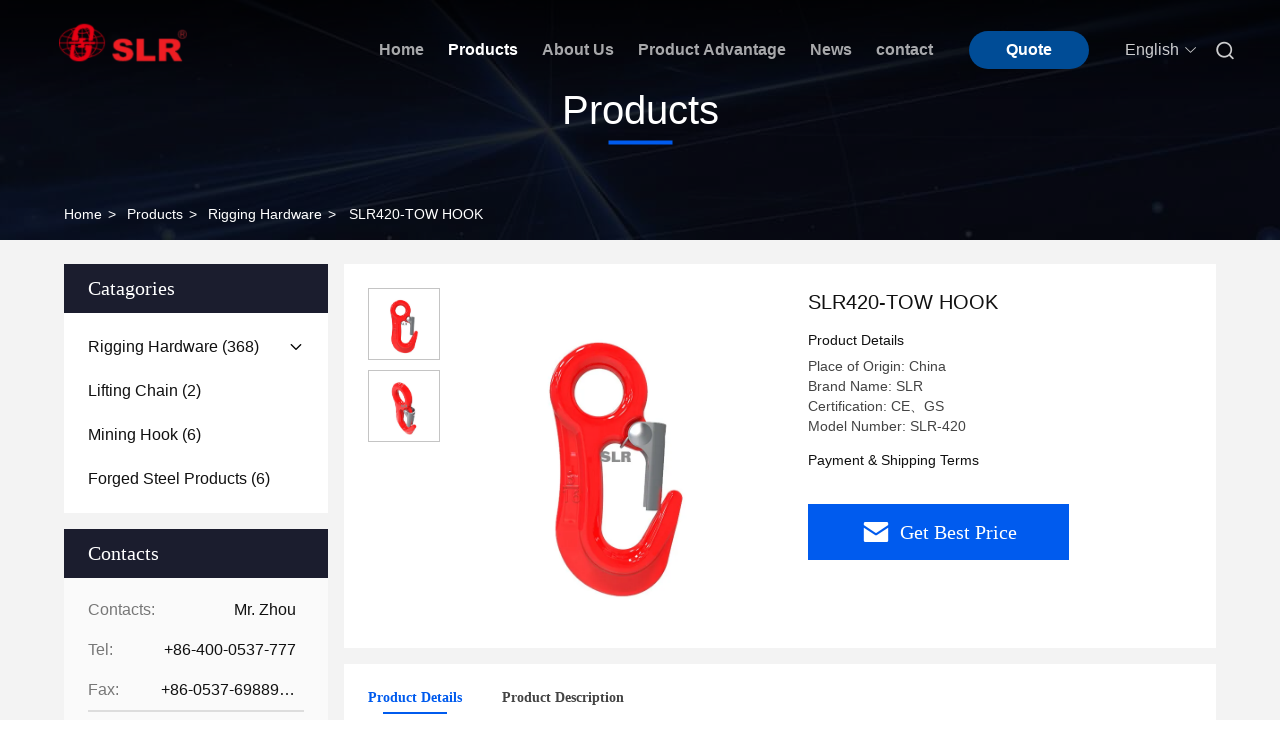

--- FILE ---
content_type: text/html
request_url: https://www.shenlislr.com/sale-37675884-slr420-tow-hook.html
body_size: 24979
content:
<!DOCTYPE html>
<html  lang=en >
<head>
	<meta charset="utf-8">
	<meta http-equiv="X-UA-Compatible" content="IE=edge">
	<meta name="viewport" content="width=device-width, initial-scale=1.0, maximum-scale=5.1">
    <title>SLR420-TOW HOOK</title>
    <meta name="keywords" content="Rigging Hardware" />
    <meta name="description" content="High quality SLR420-TOW HOOK from China, China's leading product market Rigging Hardware product, with strict quality control Rigging Hardware factories, producing high quality Rigging Hardware Products." />
     <link rel='preload'
					  href=/photo/shenlislr/sitetpl/style/commonV2.css?ver=1762941682 as='style'><link type='text/css' rel='stylesheet'
					  href=/photo/shenlislr/sitetpl/style/commonV2.css?ver=1762941682 media='all'><!-- Google tag (gtag.js) -->
<script async src="https://www.googletagmanager.com/gtag/js?id=AW-10850202300"></script>
<script>
  window.dataLayer = window.dataLayer || [];
  function gtag(){dataLayer.push(arguments);}
  gtag('js', new Date());

  gtag('config', 'AW-10850202300', {cookie_flags: "SameSite=None;Secure"});
 gtag('config', 'G-N2PN1LS93K', {cookie_flags: "SameSite=None;Secure"});
</script><meta property="og:title" content="SLR420-TOW HOOK" />
<meta property="og:description" content="High quality SLR420-TOW HOOK from China, China's leading product market Rigging Hardware product, with strict quality control Rigging Hardware factories, producing high quality Rigging Hardware Products." />
<meta property="og:type" content="product" />
<meta property="og:availability" content="instock" />
<meta property="og:site_name" content="Shandong Shenli Rigging Co., Ltd." />
<meta property="og:url" content="https://www.shenlislr.com/sale-37675884-slr420-tow-hook.html" />
<meta property="og:image" content="https://www.shenlislr.com/photo/ps149843595-slr420_tow_hook.jpg" />
<link rel="canonical" href="https://www.shenlislr.com/sale-37675884-slr420-tow-hook.html" />
<link rel="alternate" href="https://m.shenlislr.com/sale-37675884-slr420-tow-hook.html" media="only screen and (max-width: 640px)" />
<link rel="stylesheet" type="text/css" href="/js/guidefirstcommon.css" />
<link rel="stylesheet" type="text/css" href="/js/guidecommon_99709.css" />
<style type="text/css">
/*<![CDATA[*/
.consent__cookie {position: fixed;top: 0;left: 0;width: 100%;height: 0%;z-index: 100000;}.consent__cookie_bg {position: fixed;top: 0;left: 0;width: 100%;height: 100%;background: #000;opacity: .6;display: none }.consent__cookie_rel {position: fixed;bottom:0;left: 0;width: 100%;background: #fff;display: -webkit-box;display: -ms-flexbox;display: flex;flex-wrap: wrap;padding: 24px 80px;-webkit-box-sizing: border-box;box-sizing: border-box;-webkit-box-pack: justify;-ms-flex-pack: justify;justify-content: space-between;-webkit-transition: all ease-in-out .3s;transition: all ease-in-out .3s }.consent__close {position: absolute;top: 20px;right: 20px;cursor: pointer }.consent__close svg {fill: #777 }.consent__close:hover svg {fill: #000 }.consent__cookie_box {flex: 1;word-break: break-word;}.consent__warm {color: #777;font-size: 16px;margin-bottom: 12px;line-height: 19px }.consent__title {color: #333;font-size: 20px;font-weight: 600;margin-bottom: 12px;line-height: 23px }.consent__itxt {color: #333;font-size: 14px;margin-bottom: 12px;display: -webkit-box;display: -ms-flexbox;display: flex;-webkit-box-align: center;-ms-flex-align: center;align-items: center }.consent__itxt i {display: -webkit-inline-box;display: -ms-inline-flexbox;display: inline-flex;width: 28px;height: 28px;border-radius: 50%;background: #e0f9e9;margin-right: 8px;-webkit-box-align: center;-ms-flex-align: center;align-items: center;-webkit-box-pack: center;-ms-flex-pack: center;justify-content: center }.consent__itxt svg {fill: #3ca860 }.consent__txt {color: #a6a6a6;font-size: 14px;margin-bottom: 8px;line-height: 17px }.consent__btns {display: -webkit-box;display: -ms-flexbox;display: flex;-webkit-box-orient: vertical;-webkit-box-direction: normal;-ms-flex-direction: column;flex-direction: column;-webkit-box-pack: center;-ms-flex-pack: center;justify-content: center;flex-shrink: 0;}.consent__btn {width: 280px;height: 40px;line-height: 40px;text-align: center;background: #3ca860;color: #fff;border-radius: 4px;margin: 8px 0;-webkit-box-sizing: border-box;box-sizing: border-box;cursor: pointer;font-size:14px}.consent__btn:hover {background: #00823b }.consent__btn.empty {color: #3ca860;border: 1px solid #3ca860;background: #fff }.consent__btn.empty:hover {background: #3ca860;color: #fff }.open .consent__cookie_bg {display: block }.open .consent__cookie_rel {bottom: 0 }@media (max-width: 760px) {.consent__btns {width: 100%;align-items: center;}.consent__cookie_rel {padding: 20px 24px }}.consent__cookie.open {display: block;}.consent__cookie {display: none;}
/*]]>*/
</style>
<style type="text/css">
/*<![CDATA[*/
@media only screen and (max-width:640px){.contact_now_dialog .content-wrap .desc{background-image:url(/images/cta_images/bg_s.png) !important}}.contact_now_dialog .content-wrap .content-wrap_header .cta-close{background-image:url(/images/cta_images/sprite.png) !important}.contact_now_dialog .content-wrap .desc{background-image:url(/images/cta_images/bg_l.png) !important}.contact_now_dialog .content-wrap .cta-btn i{background-image:url(/images/cta_images/sprite.png) !important}.contact_now_dialog .content-wrap .head-tip img{content:url(/images/cta_images/cta_contact_now.png) !important}.cusim{background-image:url(/images/imicon/im.svg) !important}.cuswa{background-image:url(/images/imicon/wa.png) !important}.cusall{background-image:url(/images/imicon/allchat.svg) !important}
/*]]>*/
</style>
<script type="text/javascript" src="/js/guidefirstcommon.js"></script>
<script type="text/javascript">
/*<![CDATA[*/
window.isvideotpl = 0;window.detailurl = '';
var colorUrl = '';var isShowGuide = 2;var showGuideColor = 0;var im_appid = 10003;var im_msg="Good day, what product are you looking for?";

var cta_cid = 295468;var use_defaulProductInfo = 1;var cta_pid = 37675884;var test_company = 0;var webim_domain = '';var company_type = 0;var cta_equipment = 'pc'; var setcookie = 'setwebimCookie(107011,37675884,0)'; var whatsapplink = "https://wa.me/8613853790126?text=Hi%2C+I%27m+interested+in+SLR420-TOW+HOOK."; function insertMeta(){var str = '<meta name="mobile-web-app-capable" content="yes" /><meta name="viewport" content="width=device-width, initial-scale=1.0" />';document.head.insertAdjacentHTML('beforeend',str);} var element = document.querySelector('a.footer_webim_a[href="/webim/webim_tab.html"]');if (element) {element.parentNode.removeChild(element);}

var colorUrl = '';
var aisearch = 0;
var selfUrl = '';
window.playerReportUrl='/vod/view_count/report';
var query_string = ["Products","Detail"];
var g_tp = '';
var customtplcolor = 99709;
var str_chat = 'Chat';
				var str_call_now = 'call now';
var str_chat_now = 'Chat Now';
var str_contact1 = 'Get Best Price';var str_chat_lang='english';var str_contact2 = 'Get Price';var str_contact2 = 'Best Price';var str_contact = 'contact';
window.predomainsub = "";
/*]]>*/
</script>
</head>
<body>
<img src="/logo.gif" style="display:none" alt="logo"/>
<a style="display: none!important;" title="Shandong Shenli Rigging Co., Ltd." class="float-inquiry" href="/contactnow.html" onclick='setinquiryCookie("{\"showproduct\":1,\"pid\":\"37675884\",\"name\":\"SLR420-TOW HOOK\",\"source_url\":\"\\/sale-37675884-slr420-tow-hook.html\",\"picurl\":\"\\/photo\\/pd149843595-slr420_tow_hook.jpg\",\"propertyDetail\":[[\"Material\",\"Alloy Steel\"],[\"Size\",\"Argument list\"],[\"Color\",\"Red or OEM\"],[\"Surface finish\",\"Powder Plastified\"]],\"company_name\":null,\"picurl_c\":\"\\/photo\\/pc149843595-slr420_tow_hook.jpg\",\"price\":\"\",\"username\":\"shenli\",\"viewTime\":\"Last Login : 10 hours 54 minutes ago\",\"subject\":\"Please send me FOB price on SLR420-TOW HOOK\",\"countrycode\":\"\"}");'></a>
<script>
var originProductInfo = '';
var originProductInfo = {"showproduct":1,"pid":"37675884","name":"SLR420-TOW HOOK","source_url":"\/sale-37675884-slr420-tow-hook.html","picurl":"\/photo\/pd149843595-slr420_tow_hook.jpg","propertyDetail":[["Material","Alloy Steel"],["Size","Argument list"],["Color","Red or OEM"],["Surface finish","Powder Plastified"]],"company_name":null,"picurl_c":"\/photo\/pc149843595-slr420_tow_hook.jpg","price":"","username":"shenli","viewTime":"Last Login : 2 hours 54 minutes ago","subject":"Please send me more information on your SLR420-TOW HOOK","countrycode":""};
var save_url = "/contactsave.html";
var update_url = "/updateinquiry.html";
var productInfo = {};
var defaulProductInfo = {};
var myDate = new Date();
var curDate = myDate.getFullYear()+'-'+(parseInt(myDate.getMonth())+1)+'-'+myDate.getDate();
var message = '';
var default_pop = 1;
var leaveMessageDialog = document.getElementsByClassName('leave-message-dialog')[0]; // 获取弹层
var _$$ = function (dom) {
    return document.querySelectorAll(dom);
};
resInfo = originProductInfo;
resInfo['name'] = resInfo['name'] || '';
defaulProductInfo.pid = resInfo['pid'];
defaulProductInfo.productName = resInfo['name'] ?? '';
defaulProductInfo.productInfo = resInfo['propertyDetail'];
defaulProductInfo.productImg = resInfo['picurl_c'];
defaulProductInfo.subject = resInfo['subject'] ?? '';
defaulProductInfo.productImgAlt = resInfo['name'] ?? '';
var inquirypopup_tmp = 1;
var message = 'Dear,'+'\r\n'+"I am interested in"+' '+trim(resInfo['name'])+", could you send me more details such as type, size, MOQ, material, etc."+'\r\n'+"Thanks!"+'\r\n'+"Waiting for your reply.";
var message_1 = 'Dear,'+'\r\n'+"I am interested in"+' '+trim(resInfo['name'])+", could you send me more details such as type, size, MOQ, material, etc."+'\r\n'+"Thanks!"+'\r\n'+"Waiting for your reply.";
var message_2 = 'Hello,'+'\r\n'+"I am looking for"+' '+trim(resInfo['name'])+", please send me the price, specification and picture."+'\r\n'+"Your swift response will be highly appreciated."+'\r\n'+"Feel free to contact me for more information."+'\r\n'+"Thanks a lot.";
var message_3 = 'Hello,'+'\r\n'+trim(resInfo['name'])+' '+"meets my expectations."+'\r\n'+"Please give me the best price and some other product information."+'\r\n'+"Feel free to contact me via my mail."+'\r\n'+"Thanks a lot.";

var message_4 = 'Dear,'+'\r\n'+"What is the FOB price on your"+' '+trim(resInfo['name'])+'?'+'\r\n'+"Which is the nearest port name?"+'\r\n'+"Please reply me as soon as possible, it would be better to share further information."+'\r\n'+"Regards!";
var message_5 = 'Hi there,'+'\r\n'+"I am very interested in your"+' '+trim(resInfo['name'])+'.'+'\r\n'+"Please send me your product details."+'\r\n'+"Looking forward to your quick reply."+'\r\n'+"Feel free to contact me by mail."+'\r\n'+"Regards!";

var message_6 = 'Dear,'+'\r\n'+"Please provide us with information about your"+' '+trim(resInfo['name'])+", such as type, size, material, and of course the best price."+'\r\n'+"Looking forward to your quick reply."+'\r\n'+"Thank you!";
var message_7 = 'Dear,'+'\r\n'+"Can you supply"+' '+trim(resInfo['name'])+" for us?"+'\r\n'+"First we want a price list and some product details."+'\r\n'+"I hope to get reply asap and look forward to cooperation."+'\r\n'+"Thank you very much.";
var message_8 = 'hi,'+'\r\n'+"I am looking for"+' '+trim(resInfo['name'])+", please give me some more detailed product information."+'\r\n'+"I look forward to your reply."+'\r\n'+"Thank you!";
var message_9 = 'Hello,'+'\r\n'+"Your"+' '+trim(resInfo['name'])+" meets my requirements very well."+'\r\n'+"Please send me the price, specification, and similar model will be OK."+'\r\n'+"Feel free to chat with me."+'\r\n'+"Thanks!";
var message_10 = 'Dear,'+'\r\n'+"I want to know more about the details and quotation of"+' '+trim(resInfo['name'])+'.'+'\r\n'+"Feel free to contact me."+'\r\n'+"Regards!";

var r = getRandom(1,10);

defaulProductInfo.message = eval("message_"+r);
    defaulProductInfo.message = eval("message_"+r);
        var mytAjax = {

    post: function(url, data, fn) {
        var xhr = new XMLHttpRequest();
        xhr.open("POST", url, true);
        xhr.setRequestHeader("Content-Type", "application/x-www-form-urlencoded;charset=UTF-8");
        xhr.setRequestHeader("X-Requested-With", "XMLHttpRequest");
        xhr.setRequestHeader('Content-Type','text/plain;charset=UTF-8');
        xhr.onreadystatechange = function() {
            if(xhr.readyState == 4 && (xhr.status == 200 || xhr.status == 304)) {
                fn.call(this, xhr.responseText);
            }
        };
        xhr.send(data);
    },

    postform: function(url, data, fn) {
        var xhr = new XMLHttpRequest();
        xhr.open("POST", url, true);
        xhr.setRequestHeader("X-Requested-With", "XMLHttpRequest");
        xhr.onreadystatechange = function() {
            if(xhr.readyState == 4 && (xhr.status == 200 || xhr.status == 304)) {
                fn.call(this, xhr.responseText);
            }
        };
        xhr.send(data);
    }
};
/*window.onload = function(){
    leaveMessageDialog = document.getElementsByClassName('leave-message-dialog')[0];
    if (window.localStorage.recordDialogStatus=='undefined' || (window.localStorage.recordDialogStatus!='undefined' && window.localStorage.recordDialogStatus != curDate)) {
        setTimeout(function(){
            if(parseInt(inquirypopup_tmp%10) == 1){
                creatDialog(defaulProductInfo, 1);
            }
        }, 6000);
    }
};*/
function trim(str)
{
    str = str.replace(/(^\s*)/g,"");
    return str.replace(/(\s*$)/g,"");
};
function getRandom(m,n){
    var num = Math.floor(Math.random()*(m - n) + n);
    return num;
};
function strBtn(param) {

    var starattextarea = document.getElementById("textareamessage").value.length;
    var email = document.getElementById("startEmail").value;

    var default_tip = document.querySelectorAll(".watermark_container").length;
    if (20 < starattextarea && starattextarea < 3000) {
        if(default_tip>0){
            document.getElementById("textareamessage1").parentNode.parentNode.nextElementSibling.style.display = "none";
        }else{
            document.getElementById("textareamessage1").parentNode.nextElementSibling.style.display = "none";
        }

    } else {
        if(default_tip>0){
            document.getElementById("textareamessage1").parentNode.parentNode.nextElementSibling.style.display = "block";
        }else{
            document.getElementById("textareamessage1").parentNode.nextElementSibling.style.display = "block";
        }

        return;
    }

    // var re = /^([a-zA-Z0-9_-])+@([a-zA-Z0-9_-])+\.([a-zA-Z0-9_-])+/i;/*邮箱不区分大小写*/
    var re = /^[a-zA-Z0-9][\w-]*(\.?[\w-]+)*@[a-zA-Z0-9-]+(\.[a-zA-Z0-9]+)+$/i;
    if (!re.test(email)) {
        document.getElementById("startEmail").nextElementSibling.style.display = "block";
        return;
    } else {
        document.getElementById("startEmail").nextElementSibling.style.display = "none";
    }

    var subject = document.getElementById("pop_subject").value;
    var pid = document.getElementById("pop_pid").value;
    var message = document.getElementById("textareamessage").value;
    var sender_email = document.getElementById("startEmail").value;
    var tel = '';
    if (document.getElementById("tel0") != undefined && document.getElementById("tel0") != '')
        tel = document.getElementById("tel0").value;
    var form_serialize = '&tel='+tel;

    form_serialize = form_serialize.replace(/\+/g, "%2B");
    mytAjax.post(save_url,"pid="+pid+"&subject="+subject+"&email="+sender_email+"&message="+(message)+form_serialize,function(res){
        var mes = JSON.parse(res);
        if(mes.status == 200){
            var iid = mes.iid;
            document.getElementById("pop_iid").value = iid;
            document.getElementById("pop_uuid").value = mes.uuid;

            if(typeof gtag_report_conversion === "function"){
                gtag_report_conversion();//执行统计js代码
            }
            if(typeof fbq === "function"){
                fbq('track','Purchase');//执行统计js代码
            }
        }
    });
    for (var index = 0; index < document.querySelectorAll(".dialog-content-pql").length; index++) {
        document.querySelectorAll(".dialog-content-pql")[index].style.display = "none";
    };
    $('#idphonepql').val(tel);
    document.getElementById("dialog-content-pql-id").style.display = "block";
    ;
};
function twoBtnOk(param) {

    var selectgender = document.getElementById("Mr").innerHTML;
    var iid = document.getElementById("pop_iid").value;
    var sendername = document.getElementById("idnamepql").value;
    var senderphone = document.getElementById("idphonepql").value;
    var sendercname = document.getElementById("idcompanypql").value;
    var uuid = document.getElementById("pop_uuid").value;
    var gender = 2;
    if(selectgender == 'Mr.') gender = 0;
    if(selectgender == 'Mrs.') gender = 1;
    var pid = document.getElementById("pop_pid").value;
    var form_serialize = '';

        form_serialize = form_serialize.replace(/\+/g, "%2B");

    mytAjax.post(update_url,"iid="+iid+"&gender="+gender+"&uuid="+uuid+"&name="+(sendername)+"&tel="+(senderphone)+"&company="+(sendercname)+form_serialize,function(res){});

    for (var index = 0; index < document.querySelectorAll(".dialog-content-pql").length; index++) {
        document.querySelectorAll(".dialog-content-pql")[index].style.display = "none";
    };
    document.getElementById("dialog-content-pql-ok").style.display = "block";

};
function toCheckMust(name) {
    $('#'+name+'error').hide();
}
function handClidk(param) {
    var starattextarea = document.getElementById("textareamessage1").value.length;
    var email = document.getElementById("startEmail1").value;
    var default_tip = document.querySelectorAll(".watermark_container").length;
    if (20 < starattextarea && starattextarea < 3000) {
        if(default_tip>0){
            document.getElementById("textareamessage1").parentNode.parentNode.nextElementSibling.style.display = "none";
        }else{
            document.getElementById("textareamessage1").parentNode.nextElementSibling.style.display = "none";
        }

    } else {
        if(default_tip>0){
            document.getElementById("textareamessage1").parentNode.parentNode.nextElementSibling.style.display = "block";
        }else{
            document.getElementById("textareamessage1").parentNode.nextElementSibling.style.display = "block";
        }

        return;
    }

    // var re = /^([a-zA-Z0-9_-])+@([a-zA-Z0-9_-])+\.([a-zA-Z0-9_-])+/i;
    var re = /^[a-zA-Z0-9][\w-]*(\.?[\w-]+)*@[a-zA-Z0-9-]+(\.[a-zA-Z0-9]+)+$/i;
    if (!re.test(email)) {
        document.getElementById("startEmail1").nextElementSibling.style.display = "block";
        return;
    } else {
        document.getElementById("startEmail1").nextElementSibling.style.display = "none";
    }

    var subject = document.getElementById("pop_subject").value;
    var pid = document.getElementById("pop_pid").value;
    var message = document.getElementById("textareamessage1").value;
    var sender_email = document.getElementById("startEmail1").value;
    var form_serialize = tel = '';
    if (document.getElementById("tel1") != undefined && document.getElementById("tel1") != '')
        tel = document.getElementById("tel1").value;
        mytAjax.post(save_url,"email="+sender_email+"&tel="+tel+"&pid="+pid+"&message="+message+"&subject="+subject+form_serialize,function(res){

        var mes = JSON.parse(res);
        if(mes.status == 200){
            var iid = mes.iid;
            document.getElementById("pop_iid").value = iid;
            document.getElementById("pop_uuid").value = mes.uuid;
            if(typeof gtag_report_conversion === "function"){
                gtag_report_conversion();//执行统计js代码
            }
        }

    });
    for (var index = 0; index < document.querySelectorAll(".dialog-content-pql").length; index++) {
        document.querySelectorAll(".dialog-content-pql")[index].style.display = "none";
    };
    $('#idphonepql').val(tel);
    document.getElementById("dialog-content-pql-id").style.display = "block";

};
window.addEventListener('load', function () {
    $('.checkbox-wrap label').each(function(){
        if($(this).find('input').prop('checked')){
            $(this).addClass('on')
        }else {
            $(this).removeClass('on')
        }
    })
    $(document).on('click', '.checkbox-wrap label' , function(ev){
        if (ev.target.tagName.toUpperCase() != 'INPUT') {
            $(this).toggleClass('on')
        }
    })
})

function hand_video(pdata) {
    data = JSON.parse(pdata);
    productInfo.productName = data.productName;
    productInfo.productInfo = data.productInfo;
    productInfo.productImg = data.productImg;
    productInfo.subject = data.subject;

    var message = 'Dear,'+'\r\n'+"I am interested in"+' '+trim(data.productName)+", could you send me more details such as type, size, quantity, material, etc."+'\r\n'+"Thanks!"+'\r\n'+"Waiting for your reply.";

    var message = 'Dear,'+'\r\n'+"I am interested in"+' '+trim(data.productName)+", could you send me more details such as type, size, MOQ, material, etc."+'\r\n'+"Thanks!"+'\r\n'+"Waiting for your reply.";
    var message_1 = 'Dear,'+'\r\n'+"I am interested in"+' '+trim(data.productName)+", could you send me more details such as type, size, MOQ, material, etc."+'\r\n'+"Thanks!"+'\r\n'+"Waiting for your reply.";
    var message_2 = 'Hello,'+'\r\n'+"I am looking for"+' '+trim(data.productName)+", please send me the price, specification and picture."+'\r\n'+"Your swift response will be highly appreciated."+'\r\n'+"Feel free to contact me for more information."+'\r\n'+"Thanks a lot.";
    var message_3 = 'Hello,'+'\r\n'+trim(data.productName)+' '+"meets my expectations."+'\r\n'+"Please give me the best price and some other product information."+'\r\n'+"Feel free to contact me via my mail."+'\r\n'+"Thanks a lot.";

    var message_4 = 'Dear,'+'\r\n'+"What is the FOB price on your"+' '+trim(data.productName)+'?'+'\r\n'+"Which is the nearest port name?"+'\r\n'+"Please reply me as soon as possible, it would be better to share further information."+'\r\n'+"Regards!";
    var message_5 = 'Hi there,'+'\r\n'+"I am very interested in your"+' '+trim(data.productName)+'.'+'\r\n'+"Please send me your product details."+'\r\n'+"Looking forward to your quick reply."+'\r\n'+"Feel free to contact me by mail."+'\r\n'+"Regards!";

    var message_6 = 'Dear,'+'\r\n'+"Please provide us with information about your"+' '+trim(data.productName)+", such as type, size, material, and of course the best price."+'\r\n'+"Looking forward to your quick reply."+'\r\n'+"Thank you!";
    var message_7 = 'Dear,'+'\r\n'+"Can you supply"+' '+trim(data.productName)+" for us?"+'\r\n'+"First we want a price list and some product details."+'\r\n'+"I hope to get reply asap and look forward to cooperation."+'\r\n'+"Thank you very much.";
    var message_8 = 'hi,'+'\r\n'+"I am looking for"+' '+trim(data.productName)+", please give me some more detailed product information."+'\r\n'+"I look forward to your reply."+'\r\n'+"Thank you!";
    var message_9 = 'Hello,'+'\r\n'+"Your"+' '+trim(data.productName)+" meets my requirements very well."+'\r\n'+"Please send me the price, specification, and similar model will be OK."+'\r\n'+"Feel free to chat with me."+'\r\n'+"Thanks!";
    var message_10 = 'Dear,'+'\r\n'+"I want to know more about the details and quotation of"+' '+trim(data.productName)+'.'+'\r\n'+"Feel free to contact me."+'\r\n'+"Regards!";

    var r = getRandom(1,10);

    productInfo.message = eval("message_"+r);
            if(parseInt(inquirypopup_tmp/10) == 1){
        productInfo.message = "";
    }
    productInfo.pid = data.pid;
    creatDialog(productInfo, 2);
};

function handDialog(pdata) {
    data = JSON.parse(pdata);
    productInfo.productName = data.productName;
    productInfo.productInfo = data.productInfo;
    productInfo.productImg = data.productImg;
    productInfo.subject = data.subject;

    var message = 'Dear,'+'\r\n'+"I am interested in"+' '+trim(data.productName)+", could you send me more details such as type, size, quantity, material, etc."+'\r\n'+"Thanks!"+'\r\n'+"Waiting for your reply.";

    var message = 'Dear,'+'\r\n'+"I am interested in"+' '+trim(data.productName)+", could you send me more details such as type, size, MOQ, material, etc."+'\r\n'+"Thanks!"+'\r\n'+"Waiting for your reply.";
    var message_1 = 'Dear,'+'\r\n'+"I am interested in"+' '+trim(data.productName)+", could you send me more details such as type, size, MOQ, material, etc."+'\r\n'+"Thanks!"+'\r\n'+"Waiting for your reply.";
    var message_2 = 'Hello,'+'\r\n'+"I am looking for"+' '+trim(data.productName)+", please send me the price, specification and picture."+'\r\n'+"Your swift response will be highly appreciated."+'\r\n'+"Feel free to contact me for more information."+'\r\n'+"Thanks a lot.";
    var message_3 = 'Hello,'+'\r\n'+trim(data.productName)+' '+"meets my expectations."+'\r\n'+"Please give me the best price and some other product information."+'\r\n'+"Feel free to contact me via my mail."+'\r\n'+"Thanks a lot.";

    var message_4 = 'Dear,'+'\r\n'+"What is the FOB price on your"+' '+trim(data.productName)+'?'+'\r\n'+"Which is the nearest port name?"+'\r\n'+"Please reply me as soon as possible, it would be better to share further information."+'\r\n'+"Regards!";
    var message_5 = 'Hi there,'+'\r\n'+"I am very interested in your"+' '+trim(data.productName)+'.'+'\r\n'+"Please send me your product details."+'\r\n'+"Looking forward to your quick reply."+'\r\n'+"Feel free to contact me by mail."+'\r\n'+"Regards!";

    var message_6 = 'Dear,'+'\r\n'+"Please provide us with information about your"+' '+trim(data.productName)+", such as type, size, material, and of course the best price."+'\r\n'+"Looking forward to your quick reply."+'\r\n'+"Thank you!";
    var message_7 = 'Dear,'+'\r\n'+"Can you supply"+' '+trim(data.productName)+" for us?"+'\r\n'+"First we want a price list and some product details."+'\r\n'+"I hope to get reply asap and look forward to cooperation."+'\r\n'+"Thank you very much.";
    var message_8 = 'hi,'+'\r\n'+"I am looking for"+' '+trim(data.productName)+", please give me some more detailed product information."+'\r\n'+"I look forward to your reply."+'\r\n'+"Thank you!";
    var message_9 = 'Hello,'+'\r\n'+"Your"+' '+trim(data.productName)+" meets my requirements very well."+'\r\n'+"Please send me the price, specification, and similar model will be OK."+'\r\n'+"Feel free to chat with me."+'\r\n'+"Thanks!";
    var message_10 = 'Dear,'+'\r\n'+"I want to know more about the details and quotation of"+' '+trim(data.productName)+'.'+'\r\n'+"Feel free to contact me."+'\r\n'+"Regards!";

    var r = getRandom(1,10);
    productInfo.message = eval("message_"+r);
            if(parseInt(inquirypopup_tmp/10) == 1){
        productInfo.message = "";
    }
    productInfo.pid = data.pid;
    creatDialog(productInfo, 2);
};

function closepql(param) {

    leaveMessageDialog.style.display = 'none';
};

function closepql2(param) {

    for (var index = 0; index < document.querySelectorAll(".dialog-content-pql").length; index++) {
        document.querySelectorAll(".dialog-content-pql")[index].style.display = "none";
    };
    document.getElementById("dialog-content-pql-ok").style.display = "block";
};

function decodeHtmlEntities(str) {
    var tempElement = document.createElement('div');
    tempElement.innerHTML = str;
    return tempElement.textContent || tempElement.innerText || '';
}

function initProduct(productInfo,type){

    productInfo.productName = decodeHtmlEntities(productInfo.productName);
    productInfo.message = decodeHtmlEntities(productInfo.message);

    leaveMessageDialog = document.getElementsByClassName('leave-message-dialog')[0];
    leaveMessageDialog.style.display = "block";
    if(type == 3){
        var popinquiryemail = document.getElementById("popinquiryemail").value;
        _$$("#startEmail1")[0].value = popinquiryemail;
    }else{
        _$$("#startEmail1")[0].value = "";
    }
    _$$("#startEmail")[0].value = "";
    _$$("#idnamepql")[0].value = "";
    _$$("#idphonepql")[0].value = "";
    _$$("#idcompanypql")[0].value = "";

    _$$("#pop_pid")[0].value = productInfo.pid;
    _$$("#pop_subject")[0].value = productInfo.subject;
    
    if(parseInt(inquirypopup_tmp/10) == 1){
        productInfo.message = "";
    }

    _$$("#textareamessage1")[0].value = productInfo.message;
    _$$("#textareamessage")[0].value = productInfo.message;

    _$$("#dialog-content-pql-id .titlep")[0].innerHTML = productInfo.productName;
    _$$("#dialog-content-pql-id img")[0].setAttribute("src", productInfo.productImg);
    _$$("#dialog-content-pql-id img")[0].setAttribute("alt", productInfo.productImgAlt);

    _$$("#dialog-content-pql-id-hand img")[0].setAttribute("src", productInfo.productImg);
    _$$("#dialog-content-pql-id-hand img")[0].setAttribute("alt", productInfo.productImgAlt);
    _$$("#dialog-content-pql-id-hand .titlep")[0].innerHTML = productInfo.productName;

    if (productInfo.productInfo.length > 0) {
        var ul2, ul;
        ul = document.createElement("ul");
        for (var index = 0; index < productInfo.productInfo.length; index++) {
            var el = productInfo.productInfo[index];
            var li = document.createElement("li");
            var span1 = document.createElement("span");
            span1.innerHTML = el[0] + ":";
            var span2 = document.createElement("span");
            span2.innerHTML = el[1];
            li.appendChild(span1);
            li.appendChild(span2);
            ul.appendChild(li);

        }
        ul2 = ul.cloneNode(true);
        if (type === 1) {
            _$$("#dialog-content-pql-id .left")[0].replaceChild(ul, _$$("#dialog-content-pql-id .left ul")[0]);
        } else {
            _$$("#dialog-content-pql-id-hand .left")[0].replaceChild(ul2, _$$("#dialog-content-pql-id-hand .left ul")[0]);
            _$$("#dialog-content-pql-id .left")[0].replaceChild(ul, _$$("#dialog-content-pql-id .left ul")[0]);
        }
    };
    for (var index = 0; index < _$$("#dialog-content-pql-id .right ul li").length; index++) {
        _$$("#dialog-content-pql-id .right ul li")[index].addEventListener("click", function (params) {
            _$$("#dialog-content-pql-id .right #Mr")[0].innerHTML = this.innerHTML
        }, false)

    };

};
function closeInquiryCreateDialog() {
    document.getElementById("xuanpan_dialog_box_pql").style.display = "none";
};
function showInquiryCreateDialog() {
    document.getElementById("xuanpan_dialog_box_pql").style.display = "block";
};
function submitPopInquiry(){
    var message = document.getElementById("inquiry_message").value;
    var email = document.getElementById("inquiry_email").value;
    var subject = defaulProductInfo.subject;
    var pid = defaulProductInfo.pid;
    if (email === undefined) {
        showInquiryCreateDialog();
        document.getElementById("inquiry_email").style.border = "1px solid red";
        return false;
    };
    if (message === undefined) {
        showInquiryCreateDialog();
        document.getElementById("inquiry_message").style.border = "1px solid red";
        return false;
    };
    if (email.search(/^\w+((-\w+)|(\.\w+))*\@[A-Za-z0-9]+((\.|-)[A-Za-z0-9]+)*\.[A-Za-z0-9]+$/) == -1) {
        document.getElementById("inquiry_email").style.border= "1px solid red";
        showInquiryCreateDialog();
        return false;
    } else {
        document.getElementById("inquiry_email").style.border= "";
    };
    if (message.length < 20 || message.length >3000) {
        showInquiryCreateDialog();
        document.getElementById("inquiry_message").style.border = "1px solid red";
        return false;
    } else {
        document.getElementById("inquiry_message").style.border = "";
    };
    var tel = '';
    if (document.getElementById("tel") != undefined && document.getElementById("tel") != '')
        tel = document.getElementById("tel").value;

    mytAjax.post(save_url,"pid="+pid+"&subject="+subject+"&email="+email+"&message="+(message)+'&tel='+tel,function(res){
        var mes = JSON.parse(res);
        if(mes.status == 200){
            var iid = mes.iid;
            document.getElementById("pop_iid").value = iid;
            document.getElementById("pop_uuid").value = mes.uuid;

        }
    });
    initProduct(defaulProductInfo);
    for (var index = 0; index < document.querySelectorAll(".dialog-content-pql").length; index++) {
        document.querySelectorAll(".dialog-content-pql")[index].style.display = "none";
    };
    $('#idphonepql').val(tel);
    document.getElementById("dialog-content-pql-id").style.display = "block";

};

//带附件上传
function submitPopInquiryfile(email_id,message_id,check_sort,name_id,phone_id,company_id,attachments){

    if(typeof(check_sort) == 'undefined'){
        check_sort = 0;
    }
    var message = document.getElementById(message_id).value;
    var email = document.getElementById(email_id).value;
    var attachments = document.getElementById(attachments).value;
    if(typeof(name_id) !== 'undefined' && name_id != ""){
        var name  = document.getElementById(name_id).value;
    }
    if(typeof(phone_id) !== 'undefined' && phone_id != ""){
        var phone = document.getElementById(phone_id).value;
    }
    if(typeof(company_id) !== 'undefined' && company_id != ""){
        var company = document.getElementById(company_id).value;
    }
    var subject = defaulProductInfo.subject;
    var pid = defaulProductInfo.pid;

    if(check_sort == 0){
        if (email === undefined) {
            showInquiryCreateDialog();
            document.getElementById(email_id).style.border = "1px solid red";
            return false;
        };
        if (message === undefined) {
            showInquiryCreateDialog();
            document.getElementById(message_id).style.border = "1px solid red";
            return false;
        };

        if (email.search(/^\w+((-\w+)|(\.\w+))*\@[A-Za-z0-9]+((\.|-)[A-Za-z0-9]+)*\.[A-Za-z0-9]+$/) == -1) {
            document.getElementById(email_id).style.border= "1px solid red";
            showInquiryCreateDialog();
            return false;
        } else {
            document.getElementById(email_id).style.border= "";
        };
        if (message.length < 20 || message.length >3000) {
            showInquiryCreateDialog();
            document.getElementById(message_id).style.border = "1px solid red";
            return false;
        } else {
            document.getElementById(message_id).style.border = "";
        };
    }else{

        if (message === undefined) {
            showInquiryCreateDialog();
            document.getElementById(message_id).style.border = "1px solid red";
            return false;
        };

        if (email === undefined) {
            showInquiryCreateDialog();
            document.getElementById(email_id).style.border = "1px solid red";
            return false;
        };

        if (message.length < 20 || message.length >3000) {
            showInquiryCreateDialog();
            document.getElementById(message_id).style.border = "1px solid red";
            return false;
        } else {
            document.getElementById(message_id).style.border = "";
        };

        if (email.search(/^\w+((-\w+)|(\.\w+))*\@[A-Za-z0-9]+((\.|-)[A-Za-z0-9]+)*\.[A-Za-z0-9]+$/) == -1) {
            document.getElementById(email_id).style.border= "1px solid red";
            showInquiryCreateDialog();
            return false;
        } else {
            document.getElementById(email_id).style.border= "";
        };

    };

    mytAjax.post(save_url,"pid="+pid+"&subject="+subject+"&email="+email+"&message="+message+"&company="+company+"&attachments="+attachments,function(res){
        var mes = JSON.parse(res);
        if(mes.status == 200){
            var iid = mes.iid;
            document.getElementById("pop_iid").value = iid;
            document.getElementById("pop_uuid").value = mes.uuid;

            if(typeof gtag_report_conversion === "function"){
                gtag_report_conversion();//执行统计js代码
            }
            if(typeof fbq === "function"){
                fbq('track','Purchase');//执行统计js代码
            }
        }
    });
    initProduct(defaulProductInfo);

    if(name !== undefined && name != ""){
        _$$("#idnamepql")[0].value = name;
    }

    if(phone !== undefined && phone != ""){
        _$$("#idphonepql")[0].value = phone;
    }

    if(company !== undefined && company != ""){
        _$$("#idcompanypql")[0].value = company;
    }

    for (var index = 0; index < document.querySelectorAll(".dialog-content-pql").length; index++) {
        document.querySelectorAll(".dialog-content-pql")[index].style.display = "none";
    };
    document.getElementById("dialog-content-pql-id").style.display = "block";

};
function submitPopInquiryByParam(email_id,message_id,check_sort,name_id,phone_id,company_id){

    if(typeof(check_sort) == 'undefined'){
        check_sort = 0;
    }

    var senderphone = '';
    var message = document.getElementById(message_id).value;
    var email = document.getElementById(email_id).value;
    if(typeof(name_id) !== 'undefined' && name_id != ""){
        var name  = document.getElementById(name_id).value;
    }
    if(typeof(phone_id) !== 'undefined' && phone_id != ""){
        var phone = document.getElementById(phone_id).value;
        senderphone = phone;
    }
    if(typeof(company_id) !== 'undefined' && company_id != ""){
        var company = document.getElementById(company_id).value;
    }
    var subject = defaulProductInfo.subject;
    var pid = defaulProductInfo.pid;

    if(check_sort == 0){
        if (email === undefined) {
            showInquiryCreateDialog();
            document.getElementById(email_id).style.border = "1px solid red";
            return false;
        };
        if (message === undefined) {
            showInquiryCreateDialog();
            document.getElementById(message_id).style.border = "1px solid red";
            return false;
        };

        if (email.search(/^\w+((-\w+)|(\.\w+))*\@[A-Za-z0-9]+((\.|-)[A-Za-z0-9]+)*\.[A-Za-z0-9]+$/) == -1) {
            document.getElementById(email_id).style.border= "1px solid red";
            showInquiryCreateDialog();
            return false;
        } else {
            document.getElementById(email_id).style.border= "";
        };
        if (message.length < 20 || message.length >3000) {
            showInquiryCreateDialog();
            document.getElementById(message_id).style.border = "1px solid red";
            return false;
        } else {
            document.getElementById(message_id).style.border = "";
        };
    }else{

        if (message === undefined) {
            showInquiryCreateDialog();
            document.getElementById(message_id).style.border = "1px solid red";
            return false;
        };

        if (email === undefined) {
            showInquiryCreateDialog();
            document.getElementById(email_id).style.border = "1px solid red";
            return false;
        };

        if (message.length < 20 || message.length >3000) {
            showInquiryCreateDialog();
            document.getElementById(message_id).style.border = "1px solid red";
            return false;
        } else {
            document.getElementById(message_id).style.border = "";
        };

        if (email.search(/^\w+((-\w+)|(\.\w+))*\@[A-Za-z0-9]+((\.|-)[A-Za-z0-9]+)*\.[A-Za-z0-9]+$/) == -1) {
            document.getElementById(email_id).style.border= "1px solid red";
            showInquiryCreateDialog();
            return false;
        } else {
            document.getElementById(email_id).style.border= "";
        };

    };

    var productsku = "";
    if($("#product_sku").length > 0){
        productsku = $("#product_sku").html();
    }

    mytAjax.post(save_url,"tel="+senderphone+"&pid="+pid+"&subject="+subject+"&email="+email+"&message="+message+"&messagesku="+encodeURI(productsku),function(res){
        var mes = JSON.parse(res);
        if(mes.status == 200){
            var iid = mes.iid;
            document.getElementById("pop_iid").value = iid;
            document.getElementById("pop_uuid").value = mes.uuid;

            if(typeof gtag_report_conversion === "function"){
                gtag_report_conversion();//执行统计js代码
            }
            if(typeof fbq === "function"){
                fbq('track','Purchase');//执行统计js代码
            }
        }
    });
    initProduct(defaulProductInfo);

    if(name !== undefined && name != ""){
        _$$("#idnamepql")[0].value = name;
    }

    if(phone !== undefined && phone != ""){
        _$$("#idphonepql")[0].value = phone;
    }

    if(company !== undefined && company != ""){
        _$$("#idcompanypql")[0].value = company;
    }

    for (var index = 0; index < document.querySelectorAll(".dialog-content-pql").length; index++) {
        document.querySelectorAll(".dialog-content-pql")[index].style.display = "none";

    };
    document.getElementById("dialog-content-pql-id").style.display = "block";

};

function creat_videoDialog(productInfo, type) {

    if(type == 1){
        if(default_pop != 1){
            return false;
        }
        window.localStorage.recordDialogStatus = curDate;
    }else{
        default_pop = 0;
    }
    initProduct(productInfo, type);
    if (type === 1) {
        // 自动弹出
        for (var index = 0; index < document.querySelectorAll(".dialog-content-pql").length; index++) {

            document.querySelectorAll(".dialog-content-pql")[index].style.display = "none";
        };
        document.getElementById("dialog-content-pql").style.display = "block";
    } else {
        // 手动弹出
        for (var index = 0; index < document.querySelectorAll(".dialog-content-pql").length; index++) {
            document.querySelectorAll(".dialog-content-pql")[index].style.display = "none";
        };
        document.getElementById("dialog-content-pql-id-hand").style.display = "block";
    }
}

function creatDialog(productInfo, type) {

    if(type == 1){
        if(default_pop != 1){
            return false;
        }
        window.localStorage.recordDialogStatus = curDate;
    }else{
        default_pop = 0;
    }
    initProduct(productInfo, type);
    if (type === 1) {
        // 自动弹出
        for (var index = 0; index < document.querySelectorAll(".dialog-content-pql").length; index++) {

            document.querySelectorAll(".dialog-content-pql")[index].style.display = "none";
        };
        document.getElementById("dialog-content-pql").style.display = "block";
    } else {
        // 手动弹出
        for (var index = 0; index < document.querySelectorAll(".dialog-content-pql").length; index++) {
            document.querySelectorAll(".dialog-content-pql")[index].style.display = "none";
        };
        document.getElementById("dialog-content-pql-id-hand").style.display = "block";
    }
}

//带邮箱信息打开询盘框 emailtype=1表示带入邮箱
function openDialog(emailtype){
    var type = 2;//不带入邮箱，手动弹出
    if(emailtype == 1){
        var popinquiryemail = document.getElementById("popinquiryemail").value;
        // var re = /^([a-zA-Z0-9_-])+@([a-zA-Z0-9_-])+\.([a-zA-Z0-9_-])+/i;
        var re = /^[a-zA-Z0-9][\w-]*(\.?[\w-]+)*@[a-zA-Z0-9-]+(\.[a-zA-Z0-9]+)+$/i;
        if (!re.test(popinquiryemail)) {
            //前端提示样式;
            showInquiryCreateDialog();
            document.getElementById("popinquiryemail").style.border = "1px solid red";
            return false;
        } else {
            //前端提示样式;
        }
        var type = 3;
    }
    creatDialog(defaulProductInfo,type);
}

//上传附件
function inquiryUploadFile(){
    var fileObj = document.querySelector("#fileId").files[0];
    //构建表单数据
    var formData = new FormData();
    var filesize = fileObj.size;
    if(filesize > 10485760 || filesize == 0) {
        document.getElementById("filetips").style.display = "block";
        return false;
    }else {
        document.getElementById("filetips").style.display = "none";
    }
    formData.append('popinquiryfile', fileObj);
    document.getElementById("quotefileform").reset();
    var save_url = "/inquiryuploadfile.html";
    mytAjax.postform(save_url,formData,function(res){
        var mes = JSON.parse(res);
        if(mes.status == 200){
            document.getElementById("uploader-file-info").innerHTML = document.getElementById("uploader-file-info").innerHTML + "<span class=op>"+mes.attfile.name+"<a class=delatt id=att"+mes.attfile.id+" onclick=delatt("+mes.attfile.id+");>Delete</a></span>";
            var nowattachs = document.getElementById("attachments").value;
            if( nowattachs !== ""){
                var attachs = JSON.parse(nowattachs);
                attachs[mes.attfile.id] = mes.attfile;
            }else{
                var attachs = {};
                attachs[mes.attfile.id] = mes.attfile;
            }
            document.getElementById("attachments").value = JSON.stringify(attachs);
        }
    });
}
//附件删除
function delatt(attid)
{
    var nowattachs = document.getElementById("attachments").value;
    if( nowattachs !== ""){
        var attachs = JSON.parse(nowattachs);
        if(attachs[attid] == ""){
            return false;
        }
        var formData = new FormData();
        var delfile = attachs[attid]['filename'];
        var save_url = "/inquirydelfile.html";
        if(delfile != "") {
            formData.append('delfile', delfile);
            mytAjax.postform(save_url, formData, function (res) {
                if(res !== "") {
                    var mes = JSON.parse(res);
                    if (mes.status == 200) {
                        delete attachs[attid];
                        document.getElementById("attachments").value = JSON.stringify(attachs);
                        var s = document.getElementById("att"+attid);
                        s.parentNode.remove();
                    }
                }
            });
        }
    }else{
        return false;
    }
}

</script>
<div class="leave-message-dialog" style="display: none">
<style>
    .leave-message-dialog .close:before, .leave-message-dialog .close:after{
        content:initial;
    }
</style>
<div class="dialog-content-pql" id="dialog-content-pql" style="display: none">
    <span class="close" onclick="closepql()"><img src="/images/close.png" alt="close"></span>
    <div class="title">
        <p class="firstp-pql">Leave a Message</p>
        <p class="lastp-pql">We will call you back soon!</p>
    </div>
    <div class="form">
        <div class="textarea">
            <textarea style='font-family: robot;'  name="" id="textareamessage" cols="30" rows="10" style="margin-bottom:14px;width:100%"
                placeholder="Please enter your inquiry details."></textarea>
        </div>
        <p class="error-pql"> <span class="icon-pql"><img src="/images/error.png" alt="Shandong Shenli Rigging Co., Ltd."></span> Your message must be between 20-3,000 characters!</p>
        <input id="startEmail" type="text" placeholder="Enter your E-mail" onkeydown="if(event.keyCode === 13){ strBtn();}">
        <p class="error-pql"><span class="icon-pql"><img src="/images/error.png" alt="Shandong Shenli Rigging Co., Ltd."></span> Please check your E-mail! </p>
                <div class="operations">
            <div class='btn' id="submitStart" type="submit" onclick="strBtn()">SUBMIT</div>
        </div>
            </div>
</div>
<div class="dialog-content-pql dialog-content-pql-id" id="dialog-content-pql-id" style="display:none">
        <span class="close" onclick="closepql2()"><svg t="1648434466530" class="icon" viewBox="0 0 1024 1024" version="1.1" xmlns="http://www.w3.org/2000/svg" p-id="2198" width="16" height="16"><path d="M576 512l277.333333 277.333333-64 64-277.333333-277.333333L234.666667 853.333333 170.666667 789.333333l277.333333-277.333333L170.666667 234.666667 234.666667 170.666667l277.333333 277.333333L789.333333 170.666667 853.333333 234.666667 576 512z" fill="#444444" p-id="2199"></path></svg></span>
    <div class="left">
        <div class="img"><img></div>
        <p class="titlep"></p>
        <ul> </ul>
    </div>
    <div class="right">
                <p class="title">More information facilitates better communication.</p>
                <div style="position: relative;">
            <div class="mr"> <span id="Mr">Mr.</span>
                <ul>
                    <li>Mr.</li>
                    <li>Mrs.</li>
                </ul>
            </div>
            <input style="text-indent: 80px;" type="text" id="idnamepql" placeholder="Input your name">
        </div>
        <input type="text"  id="idphonepql"  placeholder="Phone Number">
        <input type="text" id="idcompanypql"  placeholder="Company" onkeydown="if(event.keyCode === 13){ twoBtnOk();}">
                <div class="btn form_new" id="twoBtnOk" onclick="twoBtnOk()">OK</div>
    </div>
</div>

<div class="dialog-content-pql dialog-content-pql-ok" id="dialog-content-pql-ok" style="display:none">
        <span class="close" onclick="closepql()"><svg t="1648434466530" class="icon" viewBox="0 0 1024 1024" version="1.1" xmlns="http://www.w3.org/2000/svg" p-id="2198" width="16" height="16"><path d="M576 512l277.333333 277.333333-64 64-277.333333-277.333333L234.666667 853.333333 170.666667 789.333333l277.333333-277.333333L170.666667 234.666667 234.666667 170.666667l277.333333 277.333333L789.333333 170.666667 853.333333 234.666667 576 512z" fill="#444444" p-id="2199"></path></svg></span>
    <div class="duihaook"></div>
        <p class="title">Submitted successfully!</p>
        <p class="p1" style="text-align: center; font-size: 18px; margin-top: 14px;">We will call you back soon!</p>
    <div class="btn" onclick="closepql()" id="endOk" style="margin: 0 auto;margin-top: 50px;">OK</div>
</div>
<div class="dialog-content-pql dialog-content-pql-id dialog-content-pql-id-hand" id="dialog-content-pql-id-hand"
    style="display:none">
     <input type="hidden" name="pop_pid" id="pop_pid" value="0">
     <input type="hidden" name="pop_subject" id="pop_subject" value="">
     <input type="hidden" name="pop_iid" id="pop_iid" value="0">
     <input type="hidden" name="pop_uuid" id="pop_uuid" value="0">
        <span class="close" onclick="closepql()"><svg t="1648434466530" class="icon" viewBox="0 0 1024 1024" version="1.1" xmlns="http://www.w3.org/2000/svg" p-id="2198" width="16" height="16"><path d="M576 512l277.333333 277.333333-64 64-277.333333-277.333333L234.666667 853.333333 170.666667 789.333333l277.333333-277.333333L170.666667 234.666667 234.666667 170.666667l277.333333 277.333333L789.333333 170.666667 853.333333 234.666667 576 512z" fill="#444444" p-id="2199"></path></svg></span>
    <div class="left">
        <div class="img"><img></div>
        <p class="titlep"></p>
        <ul> </ul>
    </div>
    <div class="right" style="float:right">
                <div class="title">
            <p class="firstp-pql">Leave a Message</p>
            <p class="lastp-pql">We will call you back soon!</p>
        </div>
                <div class="form">
            <div class="textarea">
                <textarea style='font-family: robot;' name="message" id="textareamessage1" cols="30" rows="10"
                    placeholder="Please enter your inquiry details."></textarea>
            </div>
            <p class="error-pql"> <span class="icon-pql"><img src="/images/error.png" alt="Shandong Shenli Rigging Co., Ltd."></span> Your message must be between 20-3,000 characters!</p>

                            <input style="display:none" id="tel1" name="tel" type="text" oninput="value=value.replace(/[^0-9_+-]/g,'');" placeholder="Phone Number">
                        <input id='startEmail1' name='email' data-type='1' type='text'
                   placeholder="Enter your E-mail"
                   onkeydown='if(event.keyCode === 13){ handClidk();}'>
            
            <p class='error-pql'><span class='icon-pql'>
                    <img src="/images/error.png" alt="Shandong Shenli Rigging Co., Ltd."></span> Please check your E-mail!            </p>

            <div class="operations">
                <div class='btn' id="submitStart1" type="submit" onclick="handClidk()">SUBMIT</div>
            </div>
        </div>
    </div>
</div>
</div>
<div id="xuanpan_dialog_box_pql" class="xuanpan_dialog_box_pql"
    style="display:none;background:rgba(0,0,0,.6);width:100%;height:100%;position: fixed;top:0;left:0;z-index: 999999;">
    <div class="box_pql"
      style="width:526px;height:206px;background:rgba(255,255,255,1);opacity:1;border-radius:4px;position: absolute;left: 50%;top: 50%;transform: translate(-50%,-50%);">
      <div onclick="closeInquiryCreateDialog()" class="close close_create_dialog"
        style="cursor: pointer;height:42px;width:40px;float:right;padding-top: 16px;"><span
          style="display: inline-block;width: 25px;height: 2px;background: rgb(114, 114, 114);transform: rotate(45deg); "><span
            style="display: block;width: 25px;height: 2px;background: rgb(114, 114, 114);transform: rotate(-90deg); "></span></span>
      </div>
      <div
        style="height: 72px; overflow: hidden; text-overflow: ellipsis; display:-webkit-box;-ebkit-line-clamp: 3;-ebkit-box-orient: vertical; margin-top: 58px; padding: 0 84px; font-size: 18px; color: rgba(51, 51, 51, 1); text-align: center; ">
        Please leave your correct email and detailed requirements (20-3,000 characters).</div>
      <div onclick="closeInquiryCreateDialog()" class="close_create_dialog"
        style="width: 139px; height: 36px; background: rgba(253, 119, 34, 1); border-radius: 4px; margin: 16px auto; color: rgba(255, 255, 255, 1); font-size: 18px; line-height: 36px; text-align: center;">
        OK</div>
    </div>
</div>
<style type="text/css">.vr-asidebox {position: fixed; bottom: 290px; left: 16px; width: 160px; height: 90px; background: #eee; overflow: hidden; border: 4px solid rgba(4, 120, 237, 0.24); box-shadow: 0px 8px 16px rgba(0, 0, 0, 0.08); border-radius: 8px; display: none; z-index: 1000; } .vr-small {position: fixed; bottom: 290px; left: 16px; width: 72px; height: 90px; background: url(/images/ctm_icon_vr.png) no-repeat center; background-size: 69.5px; overflow: hidden; display: none; cursor: pointer; z-index: 1000; display: block; text-decoration: none; } .vr-group {position: relative; } .vr-animate {width: 160px; height: 90px; background: #eee; position: relative; } .js-marquee {/*margin-right: 0!important;*/ } .vr-link {position: absolute; top: 0; left: 0; width: 100%; height: 100%; display: none; } .vr-mask {position: absolute; top: 0px; left: 0px; width: 100%; height: 100%; display: block; background: #000; opacity: 0.4; } .vr-jump {position: absolute; top: 0px; left: 0px; width: 100%; height: 100%; display: block; background: url(/images/ctm_icon_see.png) no-repeat center center; background-size: 34px; font-size: 0; } .vr-close {position: absolute; top: 50%; right: 0px; width: 16px; height: 20px; display: block; transform: translate(0, -50%); background: rgba(255, 255, 255, 0.6); border-radius: 4px 0px 0px 4px; cursor: pointer; } .vr-close i {position: absolute; top: 0px; left: 0px; width: 100%; height: 100%; display: block; background: url(/images/ctm_icon_left.png) no-repeat center center; background-size: 16px; } .vr-group:hover .vr-link {display: block; } .vr-logo {position: absolute; top: 4px; left: 4px; width: 50px; height: 14px; background: url(/images/ctm_icon_vrshow.png) no-repeat; background-size: 48px; }
</style>

<div data-head='head'>
<!-- 头部 -->
<div class="top_nav_99516">
    <!-- 导航栏 -->
            <nav class="nav">
                        <div class="ecer-main-w  ecer-flex  ecer-flex-align main">
                <div class="ecer-flex ecer-flex-align logo">
                    <!-- <pre>string(15) "products/detail"
</pre> -->
                    <a class="ecer-flex ecer-flex-justify ecer-flex-align" href="/"
                        title="Home">
                        <img class="lazyi" data-original="/photo/shenlislr/sitetpl/style/images/power_lopgo.png" src="/images/load_icon.gif"
                            alt="Shandong Shenli Rigging Co., Ltd.">
                    </a>
                </div>
                <div class="nav-list ecer-flex ecer-flex-align">
                                            <div class="nav1-list">
                                                        
                            
                            
                            
                            <ul id="nav">
                                <li class="level1">
                                    <!-- 一级homen -->
                                    <a class="level1-a   "
                                        href="/" title="Home">Home</a>
                                </li>
                                <li class="level1">
                                    <!--product  -->
                                    <a class="level1-a select"
                                        href="/products.html" title="Products">
                                        Products
                                        <ul>
                                            
                                                                                        <!-- 二级 -->
                                            <li class="level2">
                                                <a class="level2-a active2"
                                                    href=/supplier-4168040-rigging-hardware title="quality Rigging Hardware factory"><span
                                                        class="main-a">Rigging Hardware</span>
                                                    <span class="tag">▶</span>                                                </a>
                                                                                                <ul class="list-3">
                                                                                                        <!-- 三级 -->
                                                    <li class="level3">
                                                        <a class="level3-a "
                                                            href=/supplier-4177896-g80-rigging
                                                            title="quality G80 Rigging factory"><span
                                                                class="main-a">G80 Rigging</span></a>
                                                                                                            </li>
                                                                                                        <!-- 三级 -->
                                                    <li class="level3">
                                                        <a class="level3-a "
                                                            href=/supplier-4177895-g100-rigging
                                                            title="quality G100 Rigging factory"><span
                                                                class="main-a">G100 Rigging</span></a>
                                                                                                            </li>
                                                                                                        <!-- 三级 -->
                                                    <li class="level3">
                                                        <a class="level3-a "
                                                            href=/supplier-4177894-g120-rigging
                                                            title="quality G120 Rigging factory"><span
                                                                class="main-a">G120 Rigging</span></a>
                                                                                                            </li>
                                                                                                        <!-- 三级 -->
                                                    <li class="level3">
                                                        <a class="level3-a "
                                                            href=/supplier-4177897-rigging-shackle
                                                            title="quality Rigging Shackle factory"><span
                                                                class="main-a">Rigging Shackle</span></a>
                                                                                                            </li>
                                                                                                        <!-- 三级 -->
                                                    <li class="level3">
                                                        <a class="level3-a "
                                                            href=/supplier-4177898-lifting-point
                                                            title="quality Lifting Point factory"><span
                                                                class="main-a">Lifting Point</span></a>
                                                                                                            </li>
                                                                                                        <!-- 三级 -->
                                                    <li class="level3">
                                                        <a class="level3-a "
                                                            href=/supplier-4177899-ratchet-binder
                                                            title="quality Ratchet Binder factory"><span
                                                                class="main-a">Ratchet Binder</span></a>
                                                                                                            </li>
                                                                                                    </ul>
                                                                                            </li>
                                                                                        <!-- 二级 -->
                                            <li class="level2">
                                                <a class="level2-a "
                                                    href=/supplier-4177900-lifting-chain title="quality Lifting Chain factory"><span
                                                        class="main-a">Lifting Chain</span>
                                                                                                    </a>
                                                                                            </li>
                                                                                        <!-- 二级 -->
                                            <li class="level2">
                                                <a class="level2-a "
                                                    href=/supplier-4196185-catenary-parts title="quality Catenary Parts factory"><span
                                                        class="main-a">Catenary Parts</span>
                                                                                                    </a>
                                                                                            </li>
                                                                                        <!-- 二级 -->
                                            <li class="level2">
                                                <a class="level2-a "
                                                    href=/supplier-4196186-automotive-spares-parts title="quality Automotive Spares Parts factory"><span
                                                        class="main-a">Automotive Spares Parts</span>
                                                                                                    </a>
                                                                                            </li>
                                                                                        <!-- 二级 -->
                                            <li class="level2">
                                                <a class="level2-a "
                                                    href=/supplier-4196187-mining-hook title="quality Mining Hook factory"><span
                                                        class="main-a">Mining Hook</span>
                                                                                                    </a>
                                                                                            </li>
                                                                                        <!-- 二级 -->
                                            <li class="level2">
                                                <a class="level2-a "
                                                    href=/supplier-4196188-forged-steel-products title="quality Forged Steel Products factory"><span
                                                        class="main-a">Forged Steel Products</span>
                                                                                                    </a>
                                                                                            </li>
                                                                                    </ul>
                                    </a>

                                </li>
                                <!-- aboutus -->
                                <li class="level1">
                                    <a class="level1-a   " href="/aboutus.html"
                                        title="About Us">About Us
                                        <ul>
                                            <!-- 二级 -->
                                            <li class="level2">
                                                <a class="level2-a" href=" /aboutus.html"
                                                    title="About Us">Company Profile</a>
                                            </li>
                                            <li class="level2">
                                                <a class="level2-a" href=" /quality.html"
                                                    title="Quality Control">Company Honor</a>
                                            </li>
                                            <li class="level2">
                                                <a  class="level2-a"  href="/factory.html" title="Factory Tour">Social Contribution</a>   
                                            </li>
                                        </ul>
                                    </a>
                                </li>

                                <li class="level1">
                                    <a class="level1-a  " href="/cases.html"
                                        title="Product advantage">Product Advantage</a>
                                </li>
                                <li class="level1 contact"><a class="level1-a " href="/news.html"
                                        title="News">News</a></li>
                                <li class="level1">
                                    <a  class="level1-a " href="/contactus.html" title="contact">contact</a>
                                </li>
                            </ul>
                        </div>
                        <a href="/contactnow.html" title="Quote" class="requestbtn"
                            target="_blank">Quote</a>
                        <div class="img-link language-list ecer-flex ecer-flex-align">
                            <div class="switchlang ecer-flex ecer-flex-align">
                                <span class="text">English</span>
                                <span class="icon feitian  ft-previouspage arrow">
                                </span>
                            </div>
                            <ul class="langu">
                                                                <li class="ecer-flex ecer-flex-align ecer-flex-justify english">
                                                                        <a href="https://www.shenlislr.com/sale-37675884-slr420-tow-hook.html" class="active" title="english">english</a>
                                                                    </li>
                                                                <li class="ecer-flex ecer-flex-align ecer-flex-justify français">
                                                                        <a href="https://www.shenlislr.com/french/sale-37675884-slr420-tow-hook.html" title="français">français</a>
                                                                    </li>
                                                                <li class="ecer-flex ecer-flex-align ecer-flex-justify Deutsch">
                                                                        <a href="https://www.shenlislr.com/german/sale-37675884-slr420-tow-hook.html" title="Deutsch">Deutsch</a>
                                                                    </li>
                                                                <li class="ecer-flex ecer-flex-align ecer-flex-justify Italiano">
                                                                        <a href="https://www.shenlislr.com/italian/sale-37675884-slr420-tow-hook.html" title="Italiano">Italiano</a>
                                                                    </li>
                                                                <li class="ecer-flex ecer-flex-align ecer-flex-justify Русский">
                                                                        <a href="https://www.shenlislr.com/russian/sale-37675884-slr420-tow-hook.html" title="Русский">Русский</a>
                                                                    </li>
                                                                <li class="ecer-flex ecer-flex-align ecer-flex-justify Español">
                                                                        <a href="https://www.shenlislr.com/spanish/sale-37675884-slr420-tow-hook.html" title="Español">Español</a>
                                                                    </li>
                                                                <li class="ecer-flex ecer-flex-align ecer-flex-justify português">
                                                                        <a href="https://www.shenlislr.com/portuguese/sale-37675884-slr420-tow-hook.html" title="português">português</a>
                                                                    </li>
                                                                <li class="ecer-flex ecer-flex-align ecer-flex-justify Nederlandse">
                                                                        <a href="https://www.shenlislr.com/dutch/sale-37675884-slr420-tow-hook.html" title="Nederlandse">Nederlandse</a>
                                                                    </li>
                                                                <li class="ecer-flex ecer-flex-align ecer-flex-justify ελληνικά">
                                                                        <a href="https://www.shenlislr.com/greek/sale-37675884-slr420-tow-hook.html" title="ελληνικά">ελληνικά</a>
                                                                    </li>
                                                                <li class="ecer-flex ecer-flex-align ecer-flex-justify 日本語">
                                                                        <a href="https://www.shenlislr.com/japanese/sale-37675884-slr420-tow-hook.html" title="日本語">日本語</a>
                                                                    </li>
                                                                <li class="ecer-flex ecer-flex-align ecer-flex-justify 한국">
                                                                        <a href="https://www.shenlislr.com/korean/sale-37675884-slr420-tow-hook.html" title="한국">한국</a>
                                                                    </li>
                                                                <li class="ecer-flex ecer-flex-align ecer-flex-justify العربية">
                                                                        <a href="https://www.shenlislr.com/arabic/sale-37675884-slr420-tow-hook.html" title="العربية">العربية</a>
                                                                    </li>
                                                                <li class="ecer-flex ecer-flex-align ecer-flex-justify हिन्दी">
                                                                        <a href="https://www.shenlislr.com/hindi/sale-37675884-slr420-tow-hook.html" title="हिन्दी">हिन्दी</a>
                                                                    </li>
                                                                <li class="ecer-flex ecer-flex-align ecer-flex-justify Türkçe">
                                                                        <a href="https://www.shenlislr.com/turkish/sale-37675884-slr420-tow-hook.html" title="Türkçe">Türkçe</a>
                                                                    </li>
                                                                <li class="ecer-flex ecer-flex-align ecer-flex-justify indonesia">
                                                                        <a href="https://www.shenlislr.com/indonesian/sale-37675884-slr420-tow-hook.html" title="indonesia">indonesia</a>
                                                                    </li>
                                                                <li class="ecer-flex ecer-flex-align ecer-flex-justify tiếng Việt">
                                                                        <a href="https://www.shenlislr.com/vietnamese/sale-37675884-slr420-tow-hook.html" title="tiếng Việt">tiếng Việt</a>
                                                                    </li>
                                                                <li class="ecer-flex ecer-flex-align ecer-flex-justify ไทย">
                                                                        <a href="https://www.shenlislr.com/thai/sale-37675884-slr420-tow-hook.html" title="ไทย">ไทย</a>
                                                                    </li>
                                                                <li class="ecer-flex ecer-flex-align ecer-flex-justify বাংলা">
                                                                        <a href="https://www.shenlislr.com/bengali/sale-37675884-slr420-tow-hook.html" title="বাংলা">বাংলা</a>
                                                                    </li>
                                                                <li class="ecer-flex ecer-flex-align ecer-flex-justify فارسی">
                                                                        <a href="https://www.shenlislr.com/persian/sale-37675884-slr420-tow-hook.html" title="فارسی">فارسی</a>
                                                                    </li>
                                                                <li class="ecer-flex ecer-flex-align ecer-flex-justify polski">
                                                                        <a href="https://www.shenlislr.com/polish/sale-37675884-slr420-tow-hook.html" title="polski">polski</a>
                                                                    </li>
                                                            </ul>
                        </div>
                        <div class="img-link showinput ecer-flex ecer-flex-align">
                                                            <form method="POST" onsubmit="return jsWidgetSearch(this,'');">
                                                                        <input type="text" name="keyword" placeholder="Search...">
                                </form>
                                <span class="icon feitian sou"
                                    onsubmit="return jsWidgetSearch(this,'');">&#xe626;</span>
                        </div>
                    </div>
                </div>
        </nav>
</div></div>
<div data-main='main'>
<div class="product_detail_99709" data-script="/js/swiper-bundle.min.js">
      <div class="product_qx_p_99709">
        <div class="p_header_top_bg image-part">
          <img src="/images/p_99709/banner_products.jpg"  alt="Products" />
          <div class="p_top_title">
            <span>Products</span>
            <span class="line"></span>
          </div>
          <div class="ecer-main-w crumbs_99709 ecer-ellipsis-n">
            <a href="/products.html" title="Products">Home</a>
            <span class="icon">&gt;</span>
            <a href="/products.html" title="Products">Products</a>
            <span class="icon">&gt;</span>
            <a href="/supplier-4168040-rigging-hardware" title="Rigging Hardware">Rigging Hardware</a>
            <span class="icon">&gt;</span>
            <span class="" style="">
                SLR420-TOW HOOK
            </span>
          </div>
        </div>
      </div>
      <div class="product_cont_p_99709">
        <div class="p_content_box ecer-flex ecer-flex-space-between">
           <div class="p_left">
            <div class="p_l_title">Catagories</div>
            <div class="p_ul_list">
                                              <div class="p_list_item">
                    <div class="ecer-flex ecer-flex-align ecer-flex-space-between">
                      <a href="/supplier-4168040-rigging-hardware" title="Rigging Hardware "><h2 style="display:inline">Rigging Hardware</h2> </span>(368)</span></a>
                                                                                                            <i class="sj feitian ft-down1"></i>
                                                                            
                    </div>
                                        <div class="p_child">
                                                                                  <div class="p_list_item">
                                <div
                                  class="ecer-flex ecer-flex-align ecer-flex-space-between"
                                >
                                                                    <a href="/supplier-4177896-g80-rigging" title="G80 Rigging"><h2  style="display:inline">G80 Rigging</h2><span>(270)</span></a>
                                                                  </div>
                                                                <div class="p_child">
                                                                    </div>
                                                              </div>
                                                                                                              <div class="p_list_item">
                                <div
                                  class="ecer-flex ecer-flex-align ecer-flex-space-between"
                                >
                                                                    <a href="/supplier-4177895-g100-rigging" title="G100 Rigging"><h2  style="display:inline">G100 Rigging</h2><span>(43)</span></a>
                                                                  </div>
                                                                <div class="p_child">
                                                                    </div>
                                                              </div>
                                                                                                                                                                  <div class="p_list_item">
                                <div
                                  class="ecer-flex ecer-flex-align ecer-flex-space-between"
                                >
                                                                    <a href="/supplier-4177897-rigging-shackle" title="Rigging Shackle"><h2  style="display:inline">Rigging Shackle</h2><span>(23)</span></a>
                                                                  </div>
                                                                <div class="p_child">
                                                                    </div>
                                                              </div>
                                                                                                              <div class="p_list_item">
                                <div
                                  class="ecer-flex ecer-flex-align ecer-flex-space-between"
                                >
                                                                    <a href="/supplier-4177898-lifting-point" title="Lifting Point"><h2  style="display:inline">Lifting Point</h2><span>(31)</span></a>
                                                                  </div>
                                                                <div class="p_child">
                                                                    </div>
                                                              </div>
                                                                                                              <div class="p_list_item">
                                <div
                                  class="ecer-flex ecer-flex-align ecer-flex-space-between"
                                >
                                                                    <a href="/supplier-4177899-ratchet-binder" title="Ratchet Binder"><h2  style="display:inline">Ratchet Binder</h2><span>(5)</span></a>
                                                                  </div>
                                                                <div class="p_child">
                                                                    </div>
                                                              </div>
                                                                        </div>
                                      </div>
                                                                <div class="p_list_item">
                    <div class="ecer-flex ecer-flex-align ecer-flex-space-between">
                      <a href="/supplier-4177900-lifting-chain" title="Lifting Chain "><h2 style="display:inline">Lifting Chain</h2> </span>(2)</span></a>
                                              
                    </div>
                                      </div>
                                                                                                                                <div class="p_list_item">
                    <div class="ecer-flex ecer-flex-align ecer-flex-space-between">
                      <a href="/supplier-4196187-mining-hook" title="Mining Hook "><h2 style="display:inline">Mining Hook</h2> </span>(6)</span></a>
                                              
                    </div>
                                      </div>
                                                                <div class="p_list_item">
                    <div class="ecer-flex ecer-flex-align ecer-flex-space-between">
                      <a href="/supplier-4196188-forged-steel-products" title="Forged Steel Products "><h2 style="display:inline">Forged Steel Products</h2> </span>(6)</span></a>
                                              
                    </div>
                                      </div>
                                            </div>

            <div class="p_l_title">Contacts</div>

            <div class="p_c_lianxi">
                
              <div class="p_c_item ecer-flex ecer-flex-align">
                <div class="ecer-flex ecer-flex-align">
                  <span class="p_info1 ecer-ellipsis">Contacts:</span>
                  
                  <span class="p_info ecer-ellipsis">Mr. Zhou</span>
                </div>
              </div>
                            <div class="p_c_item ecer-flex ecer-flex-align">
                <a href="tel:+86-400-0537-777" class="ecer-flex ecer-flex-align">
                  <span class="p_info1 ecer-ellipsis">Tel: </span>
                  <span class="p_info ecer-ellipsis">+86-400-0537-777</span>
                </a>
              </div>
                                          <div class="p_c_item ecer-flex ecer-flex-align">
                <div class="ecer-flex ecer-flex-align">
                  <span class="p_info1 ecer-ellipsis">Fax: </span>
                  <span class="p_info ecer-ellipsis">+86-0537-6988978</span>
                </div>
              </div>
                            <div class="line_hr"></div>
              <div class="icons ecer-flex ecer-flex-wrap">
                 
                                   
                
                                                                <div class="icons_item icon5">
                   <a href="https://api.whatsapp.com/send?phone=+8613853790126" title="whatapp">
                  <i class="feitian ft-whatsapp2"></i>
                   </a> 
                </div>
                                                <div class="icons_item icon6">
                   <a href="mailto:shenli@shenlirigging.com" title="email">
                  <i class="feitian ft-contact2"></i>
                   </a> 
                </div>
                                                                                                                                                                                                                                
              </div>
              <div class="p_c_btn" onclick='creatDialog(defaulProductInfo, 2)'><span>Contact Now</span></div>
            </div>

            <div class="p_l_title">Mail Us</div>
            <form class="contact_form_check">
                <div class="p_l_content_us">
                  <div class="form_box">
                    <textarea type="text" id="inquiry_message" placeholder="Send your inquiry to us"
                        name="msg"></textarea>
                   <input style="margin-right:40px;" type="text" id="inquiry_email" placeholder="Enter Your E-mail">
                    <input type="hidden"  id="inquiry_name" placeholder="Your Phone or WhatsApp">
                  </div>
              <button  type="button" onclick="submitPopInquiryByParam('inquiry_email','inquiry_message',0,'','inquiry_name')" class="p_c_btn"><span>Send</span></button>
            </div>
            </form>
          </div>
          <div class="p_right">
            <div class="product_box ecer-flex">
              <div class="select_box ecer-flex">
                
                <div class="left_box">
                  <!-- Swiper -->
                  <div class="swiper mySwiper">
                    <div class="swiper-wrapper">
                                            
                                            <div class="swiper-slide  active">
                        <div
                          class="ecer-flex ecer-flex-align ecer-flex-justify slider_box_img"
                          data-bigimage="/photo/pl149843595-slr420_tow_hook.jpg" 
                          data-image="/photo/pl149843595-slr420_tow_hook.jpg">
                          <img class="lazyi" data-original="/photo/pl149843595-slr420_tow_hook.jpg" src="/images/load_icon.gif"
                            alt="SLR420-TOW HOOK" />
                        </div>
                      </div>
                                            <div class="swiper-slide  ">
                        <div
                          class="ecer-flex ecer-flex-align ecer-flex-justify slider_box_img"
                          data-bigimage="/photo/pl149843608-slr420_tow_hook.jpg" 
                          data-image="/photo/pl149843608-slr420_tow_hook.jpg">
                          <img class="lazyi" data-original="/photo/pl149843608-slr420_tow_hook.jpg" src="/images/load_icon.gif"
                            alt="SLR420-TOW HOOK" />
                        </div>
                      </div>
                                          </div>
                        <div class="swiper-button-prev"></div>
                        <div class="swiper-button-next"></div>
                  </div>
                  <!-- Swiper -->
                </div>
                <div
                  class="right_box ecer-flex ecer-flex-align ecer-flex-justify img_box_move">
                  <div class="tb-booth tb-pic tb-s310">
                                            
                      
                                      <a id="largeimg" class="svg image-all" target="_blank" style="display: block"
                      title="SLR420-TOW HOOK" href="/photo/pl149843595-slr420_tow_hook.jpg">
                      
                      <img 
                       id="product_Img_wrap"
                        rel="/photo/pl149843595-slr420_tow_hook.jpg" class="jqzoom_box_move lazyi"
                        src="/images/load_icon.gif" data-original="/photo/pl149843595-slr420_tow_hook.jpg"
                        alt="SLR420-TOW HOOK" style="cursor: crosshair" />
                    </a>
                   
                  </div>
                </div>
              </div>
              <div class="info_right">
                <h1 class="info_title ecer-ellipsis-n">
                 SLR420-TOW HOOK
                </h1>
                <p class="prodect_info">Product Details</p>
                                 <p class="product_list">Place of Origin: China</p>
                                 <p class="product_list">Brand Name: SLR</p>
                                 <p class="product_list">Certification: CE、GS</p>
                                 <p class="product_list">Model Number: SLR-420</p>
                                <p class="prodect_info">Payment & Shipping Terms</p>
                
                
                               
               
                <div class="btn_pro" onclick='handDialog("{\"pid\":\"37675884\",\"productName\":\"SLR420-TOW HOOK\",\"productInfo\":[[\"Material\",\"Alloy Steel\"],[\"Size\",\"Argument list\"],[\"Color\",\"Red or OEM\"],[\"Surface finish\",\"Powder Plastified\"]],\"subject\":\"Please send me more information on your SLR420-TOW HOOK\",\"productImg\":\"\\/photo\\/pc149843595-slr420_tow_hook.jpg\"}");'>
                  <i class="feitian ft-contact2"></i>
                  <span>Get Best Price</span>
                </div>
              </div>
            </div>
            <div class="product_box product_box2">
              <div class="ecer-flex menu_href">
                <a href="#desc_p_box_1"><p class="on">  Product Details</p></a>
                <a href="#desc_p_box"><p>  Product Description</p></a>
              </div>
              <div class="highlight" id="desc_p_box_1">Highlight: 
                                                                                                                                                                                                                              </div>
              <table class="table1">
                <tr>
                                                                    <td><div class="ingomi_title">Material:</div></td>
                        <td><div class="ingomi_desc">Alloy Steel</div></td>
                                                                                                                    <td><div class="ingomi_title">Size:</div></td>
                        <td><div class="ingomi_desc">Argument List</div></td>
                                                                         </tr>
                                                                                            <td><div class="ingomi_title">Color:</div></td>
                        <td><div class="ingomi_desc">Red Or OEM</div></td>
                                                                                                                    <td><div class="ingomi_title">Surface Finish:</div></td>
                        <td><div class="ingomi_desc">Powder Plastified</div></td>
                                                                         </tr>
                                                                                            <td><div class="ingomi_title">Application:</div></td>
                        <td><div class="ingomi_desc">Heavy Industry,Water Treatment,Food & Bevel</div></td>
                                                                                                                    <td><div class="ingomi_title">Production Method:</div></td>
                        <td><div class="ingomi_desc">BM、ODM、OEM</div></td>
                                                                         </tr>
                                                            </tr>
              </table>
              <table class="table2">
                                                          <tr>
                        <div class="item">
                            <td><div class="ingomi_title">Material:</div></td>
                            <td><div class="ingomi_desc">Alloy Steel</div></td>
                        </div>
                    </tr>
                                                                                <tr>
                        <div class="item">
                            <td><div class="ingomi_title">Size:</div></td>
                            <td><div class="ingomi_desc">Argument List</div></td>
                        </div>
                    </tr>
                                                                                <tr>
                        <div class="item">
                            <td><div class="ingomi_title">Color:</div></td>
                            <td><div class="ingomi_desc">Red Or OEM</div></td>
                        </div>
                    </tr>
                                                                                <tr>
                        <div class="item">
                            <td><div class="ingomi_title">Surface Finish:</div></td>
                            <td><div class="ingomi_desc">Powder Plastified</div></td>
                        </div>
                    </tr>
                                                                                <tr>
                        <div class="item">
                            <td><div class="ingomi_title">Application:</div></td>
                            <td><div class="ingomi_desc">Heavy Industry,Water Treatment,Food & Bevel</div></td>
                        </div>
                    </tr>
                                                                                <tr>
                        <div class="item">
                            <td><div class="ingomi_title">Production Method:</div></td>
                            <td><div class="ingomi_desc">BM、ODM、OEM</div></td>
                        </div>
                    </tr>
                                                      </table>
              <div class="desc_p_box" id="desc_p_box">
                SLR420-TOW HOOK
              </div>
              <div class="desc_box">
                  <p>&nbsp;</p>

<p>&nbsp;<br />
&nbsp;</p>

<p><b><span style="font-size: 22px;"><span style="font-family: verdana, geneva, sans-serif;">PRODUCT FEATURE</span></span></b><br />
&nbsp;</p>

<p style="text-align: justify;"><span style="font-size: 16px;"><span style="font-family: arial, helvetica, sans-serif;">The product was forged by super alloy steel-Quenched and Tempered；Suitable for web sling and G80 chain EN818-2；Individually proof test at 2.5 times Working Load Limit；Fatiuge tested at 1.5 times Working Load Limit for 20000 cycles；100%magnaflux crack detection；All load pins are 100%individually inspected and tested.</span></span></p>

<p style="text-align: justify;">&nbsp;</p>

<p style="text-align: justify;"><br />
<span style="font-family: verdana, geneva, sans-serif;"><span style="font-size: 22px;"><b>PRODUCT DESIGN DRAWING</b></span></span></p>

<p style="text-align: justify;"><br />
<span style="font-family: arial, helvetica, sans-serif;"><span style="font-size: 16px;">In recent years, Shenli Rigging has vigorously implemented the innovation-driven strategy, and has gained a lot in the innovation and improvement of sling products, and the research and development of 120-grade sling products, and has made breakthroughs, leading the industry in many fields.</span><br />
<span style="font-size: 16px;">Shenli Rigging adheres to the spirit of craftsman, strives for perfection, and through precise design, continuously improves product performance, improves quality and safety factor, and further realizes cost reduction and efficiency increase in terms of economic benefits.</span></span></p>

<p style="text-align: justify;">&nbsp;</p>

<p style="text-align: justify;">&nbsp;</p>

<p style="text-align: justify;">&nbsp;</p>

<p style="text-align: justify;"><img src="/images/load_icon.gif" style="max-width: 650px; height: 100%; width: 100%;" class="lazyi" alt="SLR420-TOW HOOK 0" data-original="/test/shenlislr.com/photo/pl149936322-remark.jpg"><br />
&nbsp;</p>

<p style="text-align: justify;">&nbsp;</p>

<p style="text-align: justify;"><span style="font-family: verdana, geneva, sans-serif; font-size: 22px; font-weight: 700; text-align: center;">PARAMETERS</span></p>

<p>&nbsp;</p>

<p style="text-align: justify;">&nbsp;</p>

<table border="1" cellpadding="0" cellspacing="0" style="border-collapse:collapse;border-spacing:0px;border:1px solid rgb(0, 0, 0);color:rgb(51, 51, 51);font-family:opensans,helvetica neue,helvetica,tahoma,arial,pingfang sc,microsoft yahei;font-feature-settings:inherit;font-kerning:inherit;font-optical-sizing:inherit;font-size:12px;font-stretch:inherit;font-variant-alternates:inherit;font-variant-east-asian:inherit;font-variant-numeric:inherit;font-variation-settings:inherit;height:360px;line-height:inherit;margin:0px;overflow-wrap:break-word;padding:0px;width:100%;">
	<tbody style="margin: 0px; padding: 0px; font-style: inherit; font-variant: inherit; font-weight: inherit; font-stretch: inherit; line-height: inherit; font-family: inherit; font-optical-sizing: inherit; font-kerning: inherit; font-feature-settings: inherit; font-variation-settings: inherit;">
		<tr style="margin: 0px; padding: 0px; font-style: inherit; font-variant: inherit; font-weight: inherit; font-stretch: inherit; line-height: inherit; font-family: inherit; font-optical-sizing: inherit; font-kerning: inherit; font-feature-settings: inherit; font-variation-settings: inherit; height: 27pt;">
			<td data-spm-anchor-id="a2700.details.0.i19.73833dfdesOice" style="margin: 0px; padding: 0px; font-style: inherit; font-variant: inherit; font-stretch: inherit; line-height: inherit; font-family: inherit; font-optical-sizing: inherit; font-kerning: inherit; font-feature-settings: inherit; font-variation-settings: inherit; float: none; height: 30px; width: 83px; border: 1px solid rgb(0, 0, 0); text-align: center; background-color: rgb(204, 204, 204);">
			<h5><span style="font-family:arial,helvetica,sans-serif;"><span style="font-size:16px;">ITEM NO.</span></span></h5>
			</td>
			<td style="margin: 0px; padding: 0px; font-style: inherit; font-variant: inherit; font-stretch: inherit; line-height: inherit; font-family: inherit; font-optical-sizing: inherit; font-kerning: inherit; font-feature-settings: inherit; font-variation-settings: inherit; float: none; width: 133px; border: 1px solid rgb(0, 0, 0); text-align: center; height: 30px; background-color: rgb(204, 204, 204);">
			<h5><span style="font-family:arial,helvetica,sans-serif;"><span style="font-size:16px;">WEIGHT</span></span></h5>

			<h5><span style="font-family:arial,helvetica,sans-serif;"><span style="font-size:16px;">(Kg)</span></span></h5>
			</td>
			<td style="margin: 0px; padding: 0px; font-style: inherit; font-variant: inherit; font-stretch: inherit; line-height: inherit; font-family: inherit; font-optical-sizing: inherit; font-kerning: inherit; font-feature-settings: inherit; font-variation-settings: inherit; float: none; width: 91px; border: 1px solid rgb(0, 0, 0); text-align: center; height: 30px; background-color: rgb(204, 204, 204);">
			<h5><span style="font-family:arial,helvetica,sans-serif;"><span style="font-size:16px;">B.F</span></span></h5>

			<h5><span style="font-family:arial,helvetica,sans-serif;"><span style="font-size:16px;">(KN)</span></span></h5>
			</td>
			<td style="margin: 0px; padding: 0px; font-style: inherit; font-variant: inherit; font-stretch: inherit; line-height: inherit; font-family: inherit; font-optical-sizing: inherit; font-kerning: inherit; font-feature-settings: inherit; font-variation-settings: inherit; float: none; width: 90px; border: 1px solid rgb(0, 0, 0); text-align: center; height: 30px; background-color: rgb(204, 204, 204);">
			<h5><span style="font-family:arial,helvetica,sans-serif;"><span style="font-size:16px;">&phi;</span></span></h5>
			</td>
			<td style="margin: 0px; padding: 0px; font-style: inherit; font-variant: inherit; font-stretch: inherit; line-height: inherit; font-family: inherit; font-optical-sizing: inherit; font-kerning: inherit; font-feature-settings: inherit; font-variation-settings: inherit; float: none; width: 92px; border: 1px solid rgb(0, 0, 0); text-align: center; height: 30px; background-color: rgb(204, 204, 204);">
			<h5><span style="font-family:arial,helvetica,sans-serif;"><span style="font-size:16px;">B</span></span></h5>
			</td>
			<td style="margin: 0px; padding: 0px; font-style: inherit; font-variant: inherit; font-stretch: inherit; line-height: inherit; font-family: inherit; font-optical-sizing: inherit; font-kerning: inherit; font-feature-settings: inherit; font-variation-settings: inherit; float: none; width: 83px; border: 1px solid rgb(0, 0, 0); text-align: center; height: 30px; background-color: rgb(204, 204, 204);">
			<h5><span style="font-family:arial,helvetica,sans-serif;"><span style="font-size:16px;">E</span></span></h5>
			</td>
			<td style="margin: 0px; padding: 0px; font-style: inherit; font-variant: inherit; font-stretch: inherit; line-height: inherit; font-family: inherit; font-optical-sizing: inherit; font-kerning: inherit; font-feature-settings: inherit; font-variation-settings: inherit; float: none; width: 110px; border: 1px solid rgb(0, 0, 0); text-align: center; height: 30px; background-color: rgb(204, 204, 204);">
			<h5><span style="font-family:arial,helvetica,sans-serif;"><span style="font-size:16px;">L</span></span></h5>
			</td>
		</tr>
		<tr style="margin: 0px; padding: 0px; font-style: inherit; font-variant: inherit; font-weight: inherit; font-stretch: inherit; line-height: inherit; font-family: inherit; font-optical-sizing: inherit; font-kerning: inherit; font-feature-settings: inherit; font-variation-settings: inherit; height: 27pt;">
			<td style="margin: 0px; padding: 0px; font-style: inherit; font-variant: inherit; font-stretch: inherit; line-height: inherit; font-family: inherit; font-optical-sizing: inherit; font-kerning: inherit; font-feature-settings: inherit; font-variation-settings: inherit; float: none; height: 20px; width: 83px; border: 1px solid rgb(0, 0, 0); text-align: center;">
			<p><span style="font-family:arial,helvetica,sans-serif;"><span style="font-size:14px;">SLR-420</span></span></p>
			</td>
			<td style="margin: 0px; padding: 0px; font-style: inherit; font-variant: inherit; font-stretch: inherit; line-height: inherit; font-family: inherit; font-optical-sizing: inherit; font-kerning: inherit; font-feature-settings: inherit; font-variation-settings: inherit; float: none; width: 133px; border: 1px solid rgb(0, 0, 0); text-align: center; height: 20px;">
			<p><span style="font-family:arial,helvetica,sans-serif;"><span style="font-size:14px;">0.16</span></span></p>
			</td>
			<td style="margin: 0px; padding: 0px; font-style: inherit; font-variant: inherit; font-stretch: inherit; line-height: inherit; font-family: inherit; font-optical-sizing: inherit; font-kerning: inherit; font-feature-settings: inherit; font-variation-settings: inherit; float: none; width: 91px; border: 1px solid rgb(0, 0, 0); text-align: center; height: 20px;">
			<p><span style="font-family:arial,helvetica,sans-serif;"><span style="font-size:14px;">1.5</span></span></p>
			</td>
			<td style="margin: 0px; padding: 0px; font-style: inherit; font-variant: inherit; font-stretch: inherit; line-height: inherit; font-family: inherit; font-optical-sizing: inherit; font-kerning: inherit; font-feature-settings: inherit; font-variation-settings: inherit; float: none; width: 90px; border: 1px solid rgb(0, 0, 0); text-align: center; height: 20px;">
			<p><span style="font-family:arial,helvetica,sans-serif;"><span style="font-size:14px;">18</span></span></p>
			</td>
			<td style="margin: 0px; padding: 0px; font-style: inherit; font-variant: inherit; font-stretch: inherit; line-height: inherit; font-family: inherit; font-optical-sizing: inherit; font-kerning: inherit; font-feature-settings: inherit; font-variation-settings: inherit; float: none; width: 92px; border: 1px solid rgb(0, 0, 0); text-align: center; height: 20px;">
			<p><span style="font-family:arial,helvetica,sans-serif;"><span style="font-size:14px;">46</span></span></p>
			</td>
			<td style="margin: 0px; padding: 0px; font-style: inherit; font-variant: inherit; font-stretch: inherit; line-height: inherit; font-family: inherit; font-optical-sizing: inherit; font-kerning: inherit; font-feature-settings: inherit; font-variation-settings: inherit; float: none; width: 83px; border: 1px solid rgb(0, 0, 0); text-align: center; height: 20px;">
			<p><span style="font-family:arial,helvetica,sans-serif;"><span style="font-size:14px;">11</span></span></p>
			</td>
			<td style="margin: 0px; padding: 0px; font-style: inherit; font-variant: inherit; font-stretch: inherit; line-height: inherit; font-family: inherit; font-optical-sizing: inherit; font-kerning: inherit; font-feature-settings: inherit; font-variation-settings: inherit; float: none; width: 110px; border: 1px solid rgb(0, 0, 0); text-align: center; height: 20px;">
			<p><span style="font-family:arial,helvetica,sans-serif;"><span style="font-size:14px;">93</span></span></p>
			</td>
		</tr>
		<tr style="margin: 0px; padding: 0px; font-style: inherit; font-variant: inherit; font-weight: inherit; font-stretch: inherit; line-height: inherit; font-family: inherit; font-optical-sizing: inherit; font-kerning: inherit; font-feature-settings: inherit; font-variation-settings: inherit; height: 27pt;">
			<td style="margin: 0px; padding: 0px; font-style: inherit; font-variant: inherit; font-stretch: inherit; line-height: inherit; font-family: inherit; font-optical-sizing: inherit; font-kerning: inherit; font-feature-settings: inherit; font-variation-settings: inherit; float: none; height: 20px; width: 83px; border: 1px solid rgb(0, 0, 0); text-align: center;">
			<p><span style="font-family:arial,helvetica,sans-serif;"><span style="font-size:14px;">SLR-420</span></span></p>
			</td>
			<td style="margin: 0px; padding: 0px; font-style: inherit; font-variant: inherit; font-stretch: inherit; line-height: inherit; font-family: inherit; font-optical-sizing: inherit; font-kerning: inherit; font-feature-settings: inherit; font-variation-settings: inherit; float: none; width: 133px; border: 1px solid rgb(0, 0, 0); text-align: center; height: 20px;">
			<p><span style="font-family:arial,helvetica,sans-serif;"><span style="font-size:14px;">0.145</span></span></p>
			</td>
			<td style="margin: 0px; padding: 0px; font-style: inherit; font-variant: inherit; font-stretch: inherit; line-height: inherit; font-family: inherit; font-optical-sizing: inherit; font-kerning: inherit; font-feature-settings: inherit; font-variation-settings: inherit; float: none; width: 91px; border: 1px solid rgb(0, 0, 0); text-align: center; height: 20px;">
			<p><span style="font-family:arial,helvetica,sans-serif;"><span style="font-size:14px;">1.5</span></span></p>
			</td>
			<td style="margin: 0px; padding: 0px; font-style: inherit; font-variant: inherit; font-stretch: inherit; line-height: inherit; font-family: inherit; font-optical-sizing: inherit; font-kerning: inherit; font-feature-settings: inherit; font-variation-settings: inherit; float: none; width: 90px; border: 1px solid rgb(0, 0, 0); text-align: center; height: 20px;">
			<p><span style="font-family:arial,helvetica,sans-serif;"><span style="font-size:14px;">18</span></span></p>
			</td>
			<td style="margin: 0px; padding: 0px; font-style: inherit; font-variant: inherit; font-stretch: inherit; line-height: inherit; font-family: inherit; font-optical-sizing: inherit; font-kerning: inherit; font-feature-settings: inherit; font-variation-settings: inherit; float: none; width: 92px; border: 1px solid rgb(0, 0, 0); text-align: center; height: 20px;">
			<p><span style="font-family:arial,helvetica,sans-serif;"><span style="font-size:14px;">46</span></span></p>
			</td>
			<td style="margin: 0px; padding: 0px; font-style: inherit; font-variant: inherit; font-stretch: inherit; line-height: inherit; font-family: inherit; font-optical-sizing: inherit; font-kerning: inherit; font-feature-settings: inherit; font-variation-settings: inherit; float: none; width: 83px; border: 1px solid rgb(0, 0, 0); text-align: center; height: 20px;">
			<p><span style="font-family:arial,helvetica,sans-serif;"><span style="font-size:14px;">15</span></span></p>
			</td>
			<td style="margin: 0px; padding: 0px; font-style: inherit; font-variant: inherit; font-stretch: inherit; line-height: inherit; font-family: inherit; font-optical-sizing: inherit; font-kerning: inherit; font-feature-settings: inherit; font-variation-settings: inherit; float: none; width: 110px; border: 1px solid rgb(0, 0, 0); text-align: center; height: 20px;">
			<p><span style="font-family:arial,helvetica,sans-serif;"><span style="font-size:14px;">93</span></span></p>
			</td>
		</tr>
	</tbody>
</table>

<p>&nbsp;</p>

<p>&nbsp;</p>

<p><span style="color: rgb(255, 0, 0); font-size: 16px; font-weight: 700;">&diams; Notes &diams;</span></p>

<p style="padding: 0px; border: 0px; font-variant-numeric: inherit; font-variant-east-asian: inherit; font-stretch: inherit; font-size: 12px; line-height: inherit; font-family: OpenSans, &quot;Helvetica Neue&quot;, Helvetica, Tahoma, Arial, &quot;PingFang SC&quot;, &quot;Microsoft YaHei&quot;; font-optical-sizing: inherit; font-kerning: inherit; font-feature-settings: inherit; font-variation-settings: inherit; vertical-align: baseline; color: rgb(51, 51, 51); text-align: justify;"><span style="margin: 0px; padding: 0px; border: 0px; font-style: inherit; font-variant: inherit; font-weight: inherit; font-stretch: inherit; font-size: 16px; line-height: 24px; font-family: inherit; font-optical-sizing: inherit; font-kerning: inherit; font-feature-settings: inherit; font-variation-settings: inherit; vertical-align: baseline;">1) Before each use, the operator must perform a safety inspection on the sling and use it only after being qualified;</span></p>

<p style="padding: 0px; border: 0px; font-variant-numeric: inherit; font-variant-east-asian: inherit; font-stretch: inherit; font-size: 12px; line-height: inherit; font-family: OpenSans, &quot;Helvetica Neue&quot;, Helvetica, Tahoma, Arial, &quot;PingFang SC&quot;, &quot;Microsoft YaHei&quot;; font-optical-sizing: inherit; font-kerning: inherit; font-feature-settings: inherit; font-variation-settings: inherit; vertical-align: baseline; color: rgb(51, 51, 51); text-align: justify;"><span style="margin: 0px; padding: 0px; border: 0px; font-style: inherit; font-variant: inherit; font-weight: inherit; font-stretch: inherit; font-size: 16px; line-height: 24px; font-family: inherit; font-optical-sizing: inherit; font-kerning: inherit; font-feature-settings: inherit; font-variation-settings: inherit; vertical-align: baseline;">2) The sling must be inspected regularly by professionals (trained qualified personnel) every month;</span></p>

<p style="padding: 0px; border: 0px; font-variant-numeric: inherit; font-variant-east-asian: inherit; font-stretch: inherit; font-size: 12px; line-height: inherit; font-family: OpenSans, &quot;Helvetica Neue&quot;, Helvetica, Tahoma, Arial, &quot;PingFang SC&quot;, &quot;Microsoft YaHei&quot;; font-optical-sizing: inherit; font-kerning: inherit; font-feature-settings: inherit; font-variation-settings: inherit; vertical-align: baseline; color: rgb(51, 51, 51); text-align: justify;"><span style="margin: 0px; padding: 0px; border: 0px; font-style: inherit; font-variant: inherit; font-weight: inherit; font-stretch: inherit; font-size: 16px; line-height: 24px; font-family: inherit; font-optical-sizing: inherit; font-kerning: inherit; font-feature-settings: inherit; font-variation-settings: inherit; vertical-align: baseline;">3) If it is found that the dimensional wear of the sling is greater than 5% of the original size, it must be replaced in time;</span></p>

<p data-spm-anchor-id="a2700.details.0.i33.237722c9j7uZlr" style="padding: 0px; border: 0px; font-variant-numeric: inherit; font-variant-east-asian: inherit; font-stretch: inherit; font-size: 12px; line-height: inherit; font-family: OpenSans, &quot;Helvetica Neue&quot;, Helvetica, Tahoma, Arial, &quot;PingFang SC&quot;, &quot;Microsoft YaHei&quot;; font-optical-sizing: inherit; font-kerning: inherit; font-feature-settings: inherit; font-variation-settings: inherit; vertical-align: baseline; color: rgb(51, 51, 51); text-align: justify;"><span style="margin: 0px; padding: 0px; border: 0px; font-style: inherit; font-variant: inherit; font-weight: inherit; font-stretch: inherit; font-size: 16px; line-height: 24px; font-family: inherit; font-optical-sizing: inherit; font-kerning: inherit; font-feature-settings: inherit; font-variation-settings: inherit; vertical-align: baseline;">4) If it is found that the amount of dimensional deformation exceeds 3% of the original size, it must be replaced in time to ensure safety.</span></p>
              </div>
              <div class="tag_box_p">
                <p class="tag_title">Tags:</p>
                <div class="ecer-flex ecer-flex-wrap">
                                    </div>
              </div>
            </div>
          </div>
        </div>
      </div>
      <div class="product_cont_p_99709 product_cont_p_99709_2">
        <div class="p_top_title">
          <span>Similar Products</span>
          <span class="line"></span>
        </div>
        <div class="simi_swiper">
          <div class="swiper-wrapper">
              
                                                                      <div class="swiper-slide">
              <div class="item_p_box">
                <div class="p_right_box ecer-flex-align">
                  <div class="p_img image-part">
                     <a class="image-all" href="/sale-37689235-slr883-dinima-clevis-sling-hook.html" title="SLR883-DINIMA CLEVIS SLING HOOK">
                      <img class="lazyi" src="/images/load_icon.gif" data-original="/photo/pt149909778-slr883_dinima_clevis_sling_hook.jpg"
                        alt="SLR883-DINIMA CLEVIS SLING HOOK">
                    </a>
                                       </div>
                  <div class="p_rr">
                    <div class=" p_info_title">
                      <h2 class="product_dis ">
                        <a class="ecer-ellipsis-n" href="/sale-37689235-slr883-dinima-clevis-sling-hook.html" title="SLR883-DINIMA CLEVIS SLING HOOK">SLR883-DINIMA CLEVIS SLING HOOK</a>
                      </h2>
                    </div>
                    
                    <div class="p_pto_btn" onclick='handDialog("{\"pid\":\"37689235\",\"productName\":\"SLR883-DINIMA CLEVIS SLING HOOK\",\"productInfo\":[[\"Material\",\"Alloy Steel\"],[\"Size\",\"Argument list\"],[\"Color\",\"Red or OEM\"],[\"Surface finish\",\"Powder Plastified\"]],\"subject\":\"Please send me FOB price on SLR883-DINIMA CLEVIS SLING HOOK\",\"productImg\":\"\\/photo\\/pc149909778-slr883_dinima_clevis_sling_hook.jpg\"}")'>
                      <i class="feitian ft-contact2"></i>
                      <span> Get Best Price</span>
                    </div>
                  </div>
                </div>
              </div>
            </div>
                                                        <div class="swiper-slide">
              <div class="item_p_box">
                <div class="p_right_box ecer-flex-align">
                  <div class="p_img image-part">
                     <a class="image-all" href="/sale-37689241-slr913-clevis-c-hook.html" title="SLR913-CLEVIS C HOOK">
                      <img class="lazyi" src="/images/load_icon.gif" data-original="/photo/pt149909792-slr913_clevis_c_hook.jpg"
                        alt="SLR913-CLEVIS C HOOK">
                    </a>
                                       </div>
                  <div class="p_rr">
                    <div class=" p_info_title">
                      <h2 class="product_dis ">
                        <a class="ecer-ellipsis-n" href="/sale-37689241-slr913-clevis-c-hook.html" title="SLR913-CLEVIS C HOOK">SLR913-CLEVIS C HOOK</a>
                      </h2>
                    </div>
                    
                    <div class="p_pto_btn" onclick='handDialog("{\"pid\":\"37689241\",\"productName\":\"SLR913-CLEVIS C HOOK\",\"productInfo\":[[\"Material\",\"Alloy Steel\"],[\"Size\",\"Argument list\"],[\"Color\",\"Red or OEM\"],[\"Surface finish\",\"Powder Plastified\"]],\"subject\":\"Please send me a quote on your SLR913-CLEVIS C HOOK\",\"productImg\":\"\\/photo\\/pc149909792-slr913_clevis_c_hook.jpg\"}")'>
                      <i class="feitian ft-contact2"></i>
                      <span> Get Best Price</span>
                    </div>
                  </div>
                </div>
              </div>
            </div>
                                                        <div class="swiper-slide">
              <div class="item_p_box">
                <div class="p_right_box ecer-flex-align">
                  <div class="p_img image-part">
                     <a class="image-all" href="/sale-37689253-slr930-swivel-pulley-connector.html" title="SLR930-Swivel Pulley Connector">
                      <img class="lazyi" src="/images/load_icon.gif" data-original="/photo/pt149909836-slr930_swivel_pulley_connector.jpg"
                        alt="SLR930-Swivel Pulley Connector">
                    </a>
                                       </div>
                  <div class="p_rr">
                    <div class=" p_info_title">
                      <h2 class="product_dis ">
                        <a class="ecer-ellipsis-n" href="/sale-37689253-slr930-swivel-pulley-connector.html" title="SLR930-Swivel Pulley Connector">SLR930-Swivel Pulley Connector</a>
                      </h2>
                    </div>
                    
                    <div class="p_pto_btn" onclick='handDialog("{\"pid\":\"37689253\",\"productName\":\"SLR930-Swivel Pulley Connector\",\"productInfo\":[[\"Material\",\"Alloy Steel\"],[\"Size\",\"Argument list\"],[\"Color\",\"Red or OEM\"],[\"Surface finish\",\"Powder Plastified\"]],\"subject\":\"Please send price on your SLR930-Swivel Pulley Connector\",\"productImg\":\"\\/photo\\/pc149909836-slr930_swivel_pulley_connector.jpg\"}")'>
                      <i class="feitian ft-contact2"></i>
                      <span> Get Best Price</span>
                    </div>
                  </div>
                </div>
              </div>
            </div>
                                                        <div class="swiper-slide">
              <div class="item_p_box">
                <div class="p_right_box ecer-flex-align">
                  <div class="p_img image-part">
                     <a class="image-all" href="/sale-37689244-slr915-pear-shaped-link-with-reeving-bolt.html" title="SLR915-PEAR SHAPED LINK WITH REEVING BOLT">
                      <img class="lazyi" src="/images/load_icon.gif" data-original="/photo/pt149909807-slr915_pear_shaped_link_with_reeving_bolt.jpg"
                        alt="SLR915-PEAR SHAPED LINK WITH REEVING BOLT">
                    </a>
                                       </div>
                  <div class="p_rr">
                    <div class=" p_info_title">
                      <h2 class="product_dis ">
                        <a class="ecer-ellipsis-n" href="/sale-37689244-slr915-pear-shaped-link-with-reeving-bolt.html" title="SLR915-PEAR SHAPED LINK WITH REEVING BOLT">SLR915-PEAR SHAPED LINK WITH REEVING BOLT</a>
                      </h2>
                    </div>
                    
                    <div class="p_pto_btn" onclick='handDialog("{\"pid\":\"37689244\",\"productName\":\"SLR915-PEAR SHAPED LINK WITH REEVING BOLT\",\"productInfo\":[[\"Material\",\"Alloy Steel\"],[\"Size\",\"Argument list\"],[\"Color\",\"Red or OEM\"],[\"Surface finish\",\"Powder Plastified\"]],\"subject\":\"I am interested in your SLR915-PEAR SHAPED LINK WITH REEVING BOLT\",\"productImg\":\"\\/photo\\/pc149909807-slr915_pear_shaped_link_with_reeving_bolt.jpg\"}")'>
                      <i class="feitian ft-contact2"></i>
                      <span> Get Best Price</span>
                    </div>
                  </div>
                </div>
              </div>
            </div>
                                                        <div class="swiper-slide">
              <div class="item_p_box">
                <div class="p_right_box ecer-flex-align">
                  <div class="p_img image-part">
                     <a class="image-all" href="/sale-37560336-slr015-g80-eye-foundry-type.html" title="SLR015-G80 EYE FOUNDRY TYPE">
                      <img class="lazyi" src="/images/load_icon.gif" data-original="/photo/pt149293091-slr015_g80_eye_foundry_type.jpg"
                        alt="SLR015-G80 EYE FOUNDRY TYPE">
                    </a>
                                       </div>
                  <div class="p_rr">
                    <div class=" p_info_title">
                      <h2 class="product_dis ">
                        <a class="ecer-ellipsis-n" href="/sale-37560336-slr015-g80-eye-foundry-type.html" title="SLR015-G80 EYE FOUNDRY TYPE">SLR015-G80 EYE FOUNDRY TYPE</a>
                      </h2>
                    </div>
                    
                    <div class="p_pto_btn" onclick='handDialog("{\"pid\":\"37560336\",\"productName\":\"SLR015-G80 EYE FOUNDRY TYPE\",\"productInfo\":[[\"Material\",\"Alloy Steel\"],[\"Size\",\"Argument list\"],[\"Color\",\"Red or OEM\"],[\"Surface finish\",\"Powder Plastified\"]],\"subject\":\"What is your best price for SLR015-G80 EYE FOUNDRY TYPE\",\"productImg\":\"\\/photo\\/pc149293091-slr015_g80_eye_foundry_type.jpg\"}")'>
                      <i class="feitian ft-contact2"></i>
                      <span> Get Best Price</span>
                    </div>
                  </div>
                </div>
              </div>
            </div>
                                                        <div class="swiper-slide">
              <div class="item_p_box">
                <div class="p_right_box ecer-flex-align">
                  <div class="p_img image-part">
                     <a class="image-all" href="/sale-37669791-slr232-eye-twist-hook.html" title="SLR232-EYE TWIST HOOK">
                      <img class="lazyi" src="/images/load_icon.gif" data-original="/photo/pt149817681-slr232_eye_twist_hook.jpg"
                        alt="SLR232-EYE TWIST HOOK">
                    </a>
                                       </div>
                  <div class="p_rr">
                    <div class=" p_info_title">
                      <h2 class="product_dis ">
                        <a class="ecer-ellipsis-n" href="/sale-37669791-slr232-eye-twist-hook.html" title="SLR232-EYE TWIST HOOK">SLR232-EYE TWIST HOOK</a>
                      </h2>
                    </div>
                    
                    <div class="p_pto_btn" onclick='handDialog("{\"pid\":\"37669791\",\"productName\":\"SLR232-EYE TWIST HOOK\",\"productInfo\":[[\"Material\",\"Alloy Steel\"],[\"Size\",\"Argument list\"],[\"Color\",\"Red or OEM\"],[\"Surface finish\",\"Powder Plastified\"]],\"subject\":\"What is the FOB price on your SLR232-EYE TWIST HOOK\",\"productImg\":\"\\/photo\\/pc149817681-slr232_eye_twist_hook.jpg\"}")'>
                      <i class="feitian ft-contact2"></i>
                      <span> Get Best Price</span>
                    </div>
                  </div>
                </div>
              </div>
            </div>
                                                        <div class="swiper-slide">
              <div class="item_p_box">
                <div class="p_right_box ecer-flex-align">
                  <div class="p_img image-part">
                     <a class="image-all" href="/sale-37669798-slr235-g80-clevis-link-for-web-sling.html" title="SLR235-G80 CLEVIS LINK FOR WEB SLING">
                      <img class="lazyi" src="/images/load_icon.gif" data-original="/photo/pt149817695-slr235_g80_clevis_link_for_web_sling.jpg"
                        alt="SLR235-G80 CLEVIS LINK FOR WEB SLING">
                    </a>
                                       </div>
                  <div class="p_rr">
                    <div class=" p_info_title">
                      <h2 class="product_dis ">
                        <a class="ecer-ellipsis-n" href="/sale-37669798-slr235-g80-clevis-link-for-web-sling.html" title="SLR235-G80 CLEVIS LINK FOR WEB SLING">SLR235-G80 CLEVIS LINK FOR WEB SLING</a>
                      </h2>
                    </div>
                    
                    <div class="p_pto_btn" onclick='handDialog("{\"pid\":\"37669798\",\"productName\":\"SLR235-G80 CLEVIS LINK FOR WEB SLING\",\"productInfo\":[[\"Material\",\"Alloy Steel\"],[\"Size\",\"Argument list\"],[\"Color\",\"Red or OEM\"],[\"Surface finish\",\"Powder Plastified\"]],\"subject\":\"Please send me a quote on your SLR235-G80 CLEVIS LINK FOR WEB SLING\",\"productImg\":\"\\/photo\\/pc149817695-slr235_g80_clevis_link_for_web_sling.jpg\"}")'>
                      <i class="feitian ft-contact2"></i>
                      <span> Get Best Price</span>
                    </div>
                  </div>
                </div>
              </div>
            </div>
                                                        <div class="swiper-slide">
              <div class="item_p_box">
                <div class="p_right_box ecer-flex-align">
                  <div class="p_img image-part">
                     <a class="image-all" href="/sale-37689223-slr851-kb-type-clevis-container-hook.html" title="SLR851-KB TYPE CLEVIS CONTAINER HOOK">
                      <img class="lazyi" src="/images/load_icon.gif" data-original="/photo/pt149909753-slr851_kb_type_clevis_container_hook.jpg"
                        alt="SLR851-KB TYPE CLEVIS CONTAINER HOOK">
                    </a>
                                       </div>
                  <div class="p_rr">
                    <div class=" p_info_title">
                      <h2 class="product_dis ">
                        <a class="ecer-ellipsis-n" href="/sale-37689223-slr851-kb-type-clevis-container-hook.html" title="SLR851-KB TYPE CLEVIS CONTAINER HOOK">SLR851-KB TYPE CLEVIS CONTAINER HOOK</a>
                      </h2>
                    </div>
                    
                    <div class="p_pto_btn" onclick='handDialog("{\"pid\":\"37689223\",\"productName\":\"SLR851-KB TYPE CLEVIS CONTAINER HOOK\",\"productInfo\":[[\"Material\",\"Alloy Steel\"],[\"Size\",\"Argument list\"],[\"Color\",\"Red or OEM\"],[\"Surface finish\",\"Powder Plastified\"]],\"subject\":\"I am interested in your SLR851-KB TYPE CLEVIS CONTAINER HOOK\",\"productImg\":\"\\/photo\\/pc149909753-slr851_kb_type_clevis_container_hook.jpg\"}")'>
                      <i class="feitian ft-contact2"></i>
                      <span> Get Best Price</span>
                    </div>
                  </div>
                </div>
              </div>
            </div>
                                                        <div class="swiper-slide">
              <div class="item_p_box">
                <div class="p_right_box ecer-flex-align">
                  <div class="p_img image-part">
                     <a class="image-all" href="/sale-37689227-slr864-eye-sling-hook-with-cast-latch.html" title="SLR864-EYE SLING HOOK WITH CAST LATCH">
                      <img class="lazyi" src="/images/load_icon.gif" data-original="/photo/pt149909757-slr864_eye_sling_hook_with_cast_latch.jpg"
                        alt="SLR864-EYE SLING HOOK WITH CAST LATCH">
                    </a>
                                       </div>
                  <div class="p_rr">
                    <div class=" p_info_title">
                      <h2 class="product_dis ">
                        <a class="ecer-ellipsis-n" href="/sale-37689227-slr864-eye-sling-hook-with-cast-latch.html" title="SLR864-EYE SLING HOOK WITH CAST LATCH">SLR864-EYE SLING HOOK WITH CAST LATCH</a>
                      </h2>
                    </div>
                    
                    <div class="p_pto_btn" onclick='handDialog("{\"pid\":\"37689227\",\"productName\":\"SLR864-EYE SLING HOOK WITH CAST LATCH\",\"productInfo\":[[\"Material\",\"Alloy Steel\"],[\"Size\",\"Argument list\"],[\"Color\",\"Red or OEM\"],[\"Surface finish\",\"Powder Plastified\"]],\"subject\":\"Please quote us your SLR864-EYE SLING HOOK WITH CAST LATCH\",\"productImg\":\"\\/photo\\/pc149909757-slr864_eye_sling_hook_with_cast_latch.jpg\"}")'>
                      <i class="feitian ft-contact2"></i>
                      <span> Get Best Price</span>
                    </div>
                  </div>
                </div>
              </div>
            </div>
                                                        <div class="swiper-slide">
              <div class="item_p_box">
                <div class="p_right_box ecer-flex-align">
                  <div class="p_img image-part">
                     <a class="image-all" href="/sale-37689225-slr852-fn-type-webbing-hook.html" title="SLR852-FN TYPE WEBBING HOOK">
                      <img class="lazyi" src="/images/load_icon.gif" data-original="/photo/pt149909755-slr852_fn_type_webbing_hook.jpg"
                        alt="SLR852-FN TYPE WEBBING HOOK">
                    </a>
                                       </div>
                  <div class="p_rr">
                    <div class=" p_info_title">
                      <h2 class="product_dis ">
                        <a class="ecer-ellipsis-n" href="/sale-37689225-slr852-fn-type-webbing-hook.html" title="SLR852-FN TYPE WEBBING HOOK">SLR852-FN TYPE WEBBING HOOK</a>
                      </h2>
                    </div>
                    
                    <div class="p_pto_btn" onclick='handDialog("{\"pid\":\"37689225\",\"productName\":\"SLR852-FN TYPE WEBBING HOOK\",\"productInfo\":[[\"Material\",\"Alloy Steel\"],[\"Size\",\"Argument list\"],[\"Color\",\"Red or OEM\"],[\"Surface finish\",\"Powder Plastified\"]],\"subject\":\"What is your best price for SLR852-FN TYPE WEBBING HOOK\",\"productImg\":\"\\/photo\\/pc149909755-slr852_fn_type_webbing_hook.jpg\"}")'>
                      <i class="feitian ft-contact2"></i>
                      <span> Get Best Price</span>
                    </div>
                  </div>
                </div>
              </div>
            </div>
                                                        <div class="swiper-slide">
              <div class="item_p_box">
                <div class="p_right_box ecer-flex-align">
                  <div class="p_img image-part">
                     <a class="image-all" href="/sale-37689230-slr869-double-clevis-link.html" title="SLR869-DOUBLE CLEVIS LINK">
                      <img class="lazyi" src="/images/load_icon.gif" data-original="/photo/pt149909761-slr869_double_clevis_link.jpg"
                        alt="SLR869-DOUBLE CLEVIS LINK">
                    </a>
                                       </div>
                  <div class="p_rr">
                    <div class=" p_info_title">
                      <h2 class="product_dis ">
                        <a class="ecer-ellipsis-n" href="/sale-37689230-slr869-double-clevis-link.html" title="SLR869-DOUBLE CLEVIS LINK">SLR869-DOUBLE CLEVIS LINK</a>
                      </h2>
                    </div>
                    
                    <div class="p_pto_btn" onclick='handDialog("{\"pid\":\"37689230\",\"productName\":\"SLR869-DOUBLE CLEVIS LINK\",\"productInfo\":[[\"Material\",\"Alloy Steel\"],[\"Size\",\"Argument list\"],[\"Color\",\"Red or OEM\"],[\"Surface finish\",\"Powder Plastified\"]],\"subject\":\"Please quote us your SLR869-DOUBLE CLEVIS LINK\",\"productImg\":\"\\/photo\\/pc149909761-slr869_double_clevis_link.jpg\"}")'>
                      <i class="feitian ft-contact2"></i>
                      <span> Get Best Price</span>
                    </div>
                  </div>
                </div>
              </div>
            </div>
                                      </div>
          <!-- 如果需要导航按钮 -->
          <div class="swiper-button-prev feitian ft-previouspage"></div>
          <div class="swiper-button-next feitian ft-nextpage"></div>
        </div>
      </div>
    </div></div>
<div data-footer='footer'>

<div class="footer_p_99709">
  <a  href="/" title="Shandong Shenli Rigging Co., Ltd." class="footer_logo">
      <img class="lazyi"  data-original="/logo.gif"  src="/images/load_icon.gif" alt="Shandong Shenli Rigging Co., Ltd.">
  </a>
  <div class="footer_desc">
    Shandong Shenli Rigging Co., Ltd.
  </div>
  <div class="footer_list ecer-flex ecer-flex-justify">
    <div class="list_item">
      <div class="footer_i_t">Products</div>
                  <a href=/supplier-4168040-rigging-hardware title=" quality Rigging Hardware  factory ">
      <h2 class="footer_i"> Rigging Hardware </h2>
      </a>
                        <a href=/supplier-4177900-lifting-chain title=" quality Lifting Chain  factory ">
      <h2 class="footer_i"> Lifting Chain </h2>
      </a>
                        <a href=/supplier-4196185-catenary-parts title=" quality Catenary Parts  factory ">
      <h2 class="footer_i"> Catenary Parts </h2>
      </a>
                        <a href=/supplier-4196186-automotive-spares-parts title=" quality Automotive Spares Parts  factory ">
      <h2 class="footer_i"> Automotive Spares Parts </h2>
      </a>
                        <a href=/supplier-4196187-mining-hook title=" quality Mining Hook  factory ">
      <h2 class="footer_i"> Mining Hook </h2>
      </a>
                        <a href=/supplier-4196188-forged-steel-products title=" quality Forged Steel Products  factory ">
      <h2 class="footer_i"> Forged Steel Products </h2>
      </a>
                </div>
    <div class="list_item">
      <div class="item_center">
        <a class="footer_i" href="mailto:shenli@shenlirigging.com" title="Shandong Shenli Rigging Co., Ltd.">
          <span class="feitian ft-mail1"></span> shenli@shenlirigging.com
        </a>
        <a class="footer_i footer_i_tel" href="tel:+86-400-0537-777"  title="Shandong Shenli Rigging Co., Ltd.">
          <span class="feitian ft-phone1"></span>+86-400-0537-777
        </a>
        <div class="footer_i footer_i_addr">
          <span class="feitian ft-address1"></span>No. 9, Jiacheng Road, Economic Development Zone, Jining City, Shandong Province
        </div>
        <div class="footer_i footer_iocn">
                    <a href="https://api.whatsapp.com/send?phone=8613853790126" title="8613853790126" target="_blank" rel="noopener"> <i class="feitian ft-whatsapp1"></i></a>    
  
                              <a href="https://www.facebook.com/ShenlislrRiggingHardware/" target="_black"> <i class="feitian ft-facebook1"></i></a>
                                        
                    <a href="https://www.youtube.com/@shenlirigging/featured" target="_black"> <i class="feitian ft-youtube1"></i></a>
                            </div>
      </div>
    </div>
    <div class="list_item">
      <div class="footer_i_t">Quick links</div>
        
        
        
        
                                                         
                        
        <a  href="/aboutus.html" title="About Us" class="footer_i">Company Profile</a>
                                                 
                                        <a  href="/quality.html" title="Quality Control" class="footer_i">Quality Control</a>
        
                                 
                                                         
                                                         
                 <a  href="/sitemap.html" title="Sitemap" class="footer_i">Sitemap</a>
       
        <a  href="/privacy.html" title="Privacy" class="footer_i">Privacy Policy</a>
        
        
        
       
        
    </div>
  </div>
  <div class="privacy">
     China Good Quality Rigging Hardware Supplier. Copyright ©  2023-2025 shenlislr.com . All Rights Reserved.
  </div>
</div></div>
			<script type='text/javascript' src='/js/jquery.1.12.4.js'></script>
					  <script type='text/javascript' src='/photo/shenlislr/sitetpl/style/common.js?ver=1762941682'></script><script type="text/javascript"> (function() {var e = document.createElement('script'); e.type = 'text/javascript'; e.async = true; e.src = '/stats.js'; var s = document.getElementsByTagName('script')[0]; s.parentNode.insertBefore(e, s); })(); </script><noscript><img style="display:none" src="/stats.php" width=0 height=0 rel="nofollow"/></noscript>
<!-- Google tag (gtag.js) -->
<script async src="https://www.googletagmanager.com/gtag/js?id=G-Q45M5D594J"></script>
<script>
  window.dataLayer = window.dataLayer || [];
  function gtag(){dataLayer.push(arguments);}
  gtag('js', new Date());

  gtag('config', 'G-Q45M5D594J', {cookie_flags: "SameSite=None;Secure"});
</script><script type="text/javascript" src="/js/guidecommon.js"></script>
<script type="text/javascript" src="/js/webimV3.js"></script>
<script type="text/javascript">
/*<![CDATA[*/

									var htmlContent = `
								<div class="consent__cookie">
									<div class="consent__cookie_bg"></div>
									<div class="consent__cookie_rel">
										<div class="consent__close" onclick="allConsentNotGranted()">
											<svg t="1709102891149" class="icon" viewBox="0 0 1024 1024" version="1.1" xmlns="http://www.w3.org/2000/svg" p-id="3596" xmlns:xlink="http://www.w3.org/1999/xlink" width="32" height="32">
												<path d="M783.36 195.2L512 466.56 240.64 195.2a32 32 0 0 0-45.44 45.44L466.56 512l-271.36 271.36a32 32 0 0 0 45.44 45.44L512 557.44l271.36 271.36a32 32 0 0 0 45.44-45.44L557.44 512l271.36-271.36a32 32 0 0 0-45.44-45.44z" fill="#2C2C2C" p-id="3597"></path>
											</svg>
										</div>
										<div class="consent__cookie_box">
											<div class="consent__warm">Welcome to shenlislr.com</div>
											<div class="consent__title">shenlislr.com asks for your consent to use your personal data to:</div>
											<div class="consent__itxt"><i><svg t="1707012116255" class="icon" viewBox="0 0 1024 1024" version="1.1" xmlns="http://www.w3.org/2000/svg" p-id="11708" xmlns:xlink="http://www.w3.org/1999/xlink" width="20" height="20">
														<path d="M768 890.88H256a90.88 90.88 0 0 1-81.28-50.56 94.08 94.08 0 0 1 7.04-99.2A412.16 412.16 0 0 1 421.12 576a231.68 231.68 0 1 1 181.76 0 412.16 412.16 0 0 1 241.92 163.2 94.08 94.08 0 0 1 7.04 99.2 90.88 90.88 0 0 1-83.84 52.48zM512 631.68a344.96 344.96 0 0 0-280.96 146.56 30.08 30.08 0 0 0 0 32.64 26.88 26.88 0 0 0 24.32 16H768a26.88 26.88 0 0 0 24.32-16 30.08 30.08 0 0 0 0-32.64A344.96 344.96 0 0 0 512 631.68z m0-434.56a167.68 167.68 0 1 0 167.68 167.68A167.68 167.68 0 0 0 512 197.12z" p-id="11709"></path>
													</svg></i>Personalised advertising and content, advertising and content measurement, audience research and services development</div>
											<div class="consent__itxt"><i><svg t="1709102557526" class="icon" viewBox="0 0 1024 1024" version="1.1" xmlns="http://www.w3.org/2000/svg" p-id="2631" xmlns:xlink="http://www.w3.org/1999/xlink" width="20" height="20">
														<path d="M876.8 320H665.6c-70.4 0-128 57.6-128 128v358.4c0 70.4 57.6 128 128 128h211.2c70.4 0 128-57.6 128-128V448c0-70.4-57.6-128-128-128z m-211.2 64h211.2c32 0 64 25.6 64 64v320H608V448c0-38.4 25.6-64 57.6-64z m211.2 480H665.6c-25.6 0-44.8-12.8-57.6-38.4h320c-6.4 25.6-25.6 38.4-51.2 38.4z" p-id="2632"></path>
														<path d="M499.2 704c0-19.2-12.8-32-32-32H140.8c-19.2 0-38.4-19.2-38.4-38.4V224c0-19.2 19.2-32 38.4-32H768c19.2 0 38.4 19.2 38.4 38.4v38.4c0 19.2 12.8 32 32 32s32-12.8 32-32V224c0-51.2-44.8-96-102.4-96H140.8c-57.6 0-102.4 44.8-102.4 96v409.6c0 57.6 44.8 102.4 102.4 102.4h326.4c25.6 0 32-19.2 32-32z m0 64H326.4c-19.2 0-32 12.8-32 32s12.8 32 32 32h166.4c19.2 0 32-12.8 32-32s-12.8-32-25.6-32z" p-id="2633"></path>
													</svg></i>Store and/or access information on a device</div>
											<div class="consent__txt">Your personal data will be processed and information from your device (cookies, unique identifiers, and other device data) may be stored by, accessed by and shared with 135 TCF vendor(s) and 65 ad partner(s), or used specifically by this site or app.</div>
											<div class="consent__txt">Some vendors may process your personal data on the basis of legitimate interest, which you can object to by do not consent. Contact our platform customer service, you can also withdraw your consent.</div>


										</div>
										<div class="consent__btns">
											<span class="consent__btn" onclick="allConsentGranted()">Consent</span>
											<span class="consent__btn empty" onclick="allConsentNotGranted()">Do not consent</span>
										</div>
									</div>
								</div>
							`;
							var newElement = document.createElement('div');
							newElement.innerHTML = htmlContent;
							document.body.appendChild(newElement);
							var consent__cookie = {
								init:function(){},
								open:function(){
									document.querySelector('.consent__cookie').className = 'consent__cookie open';
									document.body.style.overflow = 'hidden';
								},
								close:function(){
									document.querySelector('.consent__cookie').className = 'consent__cookie';
									document.body.style.overflow = '';
								}
							};
		
/*]]>*/
</script>
<script type="application/ld+json">
[
    {
        "@context": "https://schema.org/",
        "@type": "Product",
        "@id": "37675884",
        "name": "SLR420-TOW HOOK",
        "description": "SLR420-TOW HOOK, Find Complete Details about SLR420-TOW HOOK from Shandong Shenli Rigging Co., Ltd. Supplier or Manufacturer on shenlislr.com",
        "image": [
            "https://www.shenlislr.com/photo/pl149843595-slr420_tow_hook.jpg",
            "https://www.shenlislr.com/photo/pl149843608-slr420_tow_hook.jpg"
        ],
        "sku": "SLR-420",
        "mpn": "37675884-00",
        "brand": {
            "@type": "Brand",
            "name": "Shandong Shenli Rigging Co., Ltd."
        },
        "offers": {
            "@type": "Offer",
            "url": "https://www.shenlislr.com/sale-37675884-slr420-tow-hook.html",
            "offerCount": 1,
            "availability": "https://schema.org/InStock",
            "priceCurrency": "USD",
            "price": "0.00",
            "priceValidUntil": "2026-12-08"
        },
        "review": {
            "@type": "Review",
            "author": {
                "@type": "Person",
                "name": "anonymous"
            },
            "reviewRating": {
                "@type": "Rating",
                "ratingValue": "4.7",
                "bestRating": 5
            }
        }
    },
    {
        "@context": "https://schema.org/",
        "@type": "ImageObject",
        "contentUrl": "https://www.shenlislr.com/photo/pl149843595-slr420_tow_hook.jpg",
        "creditText": "shenlislr.com",
        "creator": {
            "@type": "Person",
            "name": "Shandong Shenli Rigging Co., Ltd."
        }
    },
    {
        "@context": "https://schema.org/",
        "@type": "BreadcrumbList",
        "itemListElement": [
            {
                "@type": "ListItem",
                "position": 1,
                "name": "Products",
                "item": "https://www.shenlislr.com/products.html"
            },
            {
                "@type": "ListItem",
                "position": 2,
                "name": "Rigging Hardware",
                "item": "https://www.shenlislr.com/supplier-4168040-rigging-hardware"
            },
            {
                "@type": "ListItem",
                "position": 3,
                "name": "G80 Rigging",
                "item": "https://www.shenlislr.com/supplier-4177896-g80-rigging"
            }
        ]
    }
]
</script></body>
</html>
<!-- static:2025-12-08 13:54:11 -->
